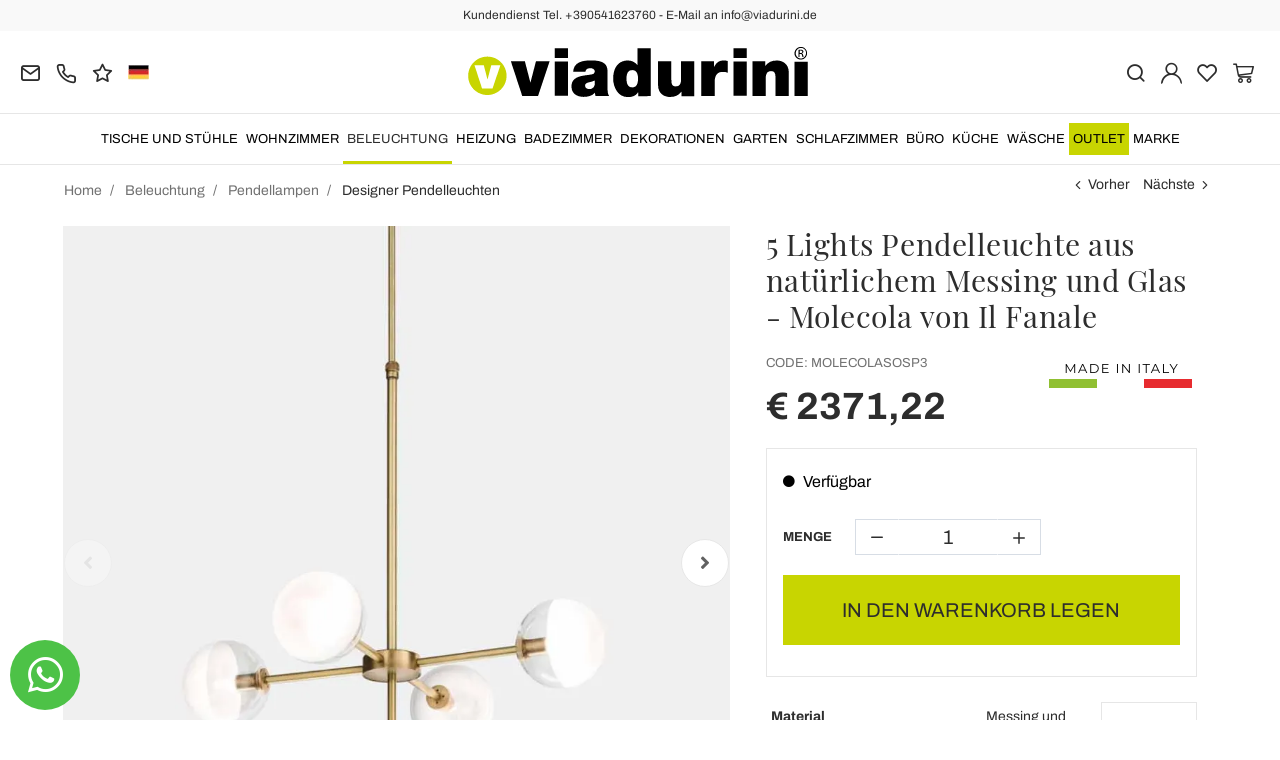

--- FILE ---
content_type: text/html; charset=UTF-8
request_url: https://www.viadurini.de/5-lights-pendelleuchte-aus-naturlichem-messing-und-glas-molecola-von-il-fanale
body_size: 30850
content:
<!DOCTYPE html>
<html lang="de">
  <head>
    <title>Pendelleuchte mit 5 Lichtern aus Messing und Designglas</title>
    <meta charset="utf-8">
    <meta name="format-detection" content="telephone=no">
    <meta name="description" content="Erfahren Sie, wie Sie das luxuriöse Wohnzimmer mit der 5-flammigen Pendelleuchte mit königlichem Charme in Messing natur und klarem Glas einrichten | Auf Viadurini kaufen.">
    <meta name="robots" content="index,follow">
    <meta name="generator" content="DAISUKE Ecommerce Platform by Pianetaitalia.com - Rimini - Italy">
    <meta http-equiv="X-UA-Compatible" content="IE=edge">
    <meta name="viewport" content="width=device-width, initial-scale=1">
    <meta name="google-site-verification" content="vZPRYLGQUBeB2DVCY3-9-Pynqw3Sl8Ts-Mka-hzz2NU" />
    <meta property="og:url" content="https://www.viadurini.de/5-lights-pendelleuchte-aus-naturlichem-messing-und-glas-molecola-von-il-fanale">
    <meta property="og:type" content="product">
    <meta property="og:title" content="Pendelleuchte mit 5 Lichtern aus Messing und Designglas">
    <meta property="og:description" content="Erfahren Sie, wie Sie das luxuriöse Wohnzimmer mit der 5-flammigen Pendelleuchte mit königlichem Charme in Messing natur und klarem Glas einrichten | Auf Viadurini kaufen.">
    <meta property="og:image" content="https://www.viadurini.de/data/thumb_cache/_data_prod_img_lampada-a-sospensione-5-luci-in-ottone-naturale-e-vetro-molecola-by-il-fanale_jpg_cr_1200_630.jpg">
    <meta property="og:image:alt" content="Pendelleuchte mit 5 Lichtern aus Messing und Designglas">
    <meta property="og:image:width" content="1200">
    <meta property="og:image:height" content="630">
    <meta name="facebook-domain-verification" content="oyqy2tambl6nq3l98zrmbpgjsis3nf">
      <link rel="canonical" href="https://www.viadurini.de/5-lights-pendelleuchte-aus-naturlichem-messing-und-glas-molecola-von-il-fanale">
      <link rel="alternate" hreflang="it-IT" href="https://www.viadurini.it/lampada-sospensione-5-luci-ottone-vetro-design">
    <link rel="alternate" hreflang="x-default" href="https://www.viadurini.co.uk/5-lights-suspension-lamp-in-natural-brass-and-glass-molecola-by-il-fanale">
    <link rel="alternate" hreflang="de-DE" href="https://www.viadurini.de/5-lights-pendelleuchte-aus-naturlichem-messing-und-glas-molecola-von-il-fanale">
    <link rel="alternate" hreflang="fr-FR" href="https://www.viadurini.fr/lampe-a-suspension-5-lumieres-en-laiton-naturel-et-verre-molecola-par-il-fanale">
    <link rel="alternate" hreflang="es-ES" href="https://www.viadurini.es/lampara-de-suspension-5-luces-de-laton-natural-y-vidrio-molecola-de-il-fanale">
    <link rel="alternate" hreflang="da-DK" href="https://www.viadurini.dk/5-lys-ophaengslampe-i-naturligt-messing-og-glas-molecola-af-il-fanale">
    <link rel="alternate" hreflang="nl-N" href="https://www.viadurini.nl/5-lichts-hanglamp-in-natuurlijk-messing-en-glas-molecola-van-il-fanale">
    <link rel="alternate" hreflang="ro" href="https://www.viadurini.ro/lampa-cu-suspensie-5-lumini-din-alama-naturala-si-sticla-molecola-de-il-fanale">
    <link rel="alternate" hreflang="sv" href="https://www.viadurini.se/5-lampor-upphangningslampa-i-naturligt-massing-och-glas-molecola-av-il-fanale">
    <link rel="alternate" hreflang="cs" href="https://www.viadurini.cz/zavesna-lampa-5-svetel-v-prirodni-mosazi-a-skle-molecola-od-il-fanale">
    <link rel="alternate" hreflang="de-AT" href="https://www.viadurini.at/5-lights-pendelleuchte-aus-naturlichem-messing-und-glas-molecola-von-il-fanale">
    <link rel="alternate" hreflang="de-CH" href="https://www.viadurini.ch/5-lights-pendelleuchte-aus-naturlichem-messing-und-glas-molecola-von-il-fanale">
    <link rel="alternate" hreflang="pl" href="https://www.viadurini.pl/5-punktowa-lampa-wiszaca-z-naturalnego-mosiadzu-i-szkla-molecola-od-il-fanale">
    <link rel="alternate" hreflang="es-MX" href="https://www.viadurini.mx/lampara-de-suspension-5-luces-de-laton-natural-y-vidrio-molecola-de-il-fanale">
    <link rel="alternate" hreflang="pt" href="https://www.viadurini.pt/candeeiro-de-suspensao-5-luzes-em-latao-e-vidro-natural-molecola-by-il-fanale">
    <link rel="alternate" hreflang="sq-AL" href="https://www.viadurini.al/llambe-pezullimi-5-drita-ne-tunxh-dhe-xham-natyror-molecola-nga-il-fanale">
    <link rel="alternate" hreflang="en-IN" href="https://www.viadurini.in/5-lights-suspension-lamp-in-natural-brass-and-glass-molecola-by-il-fanale">
    <link rel="alternate" hreflang="en-ZA" href="https://www.viadurini.co.za/5-lights-suspension-lamp-in-natural-brass-and-glass-molecola-by-il-fanale">
    <link rel="preconnect" href="//cdnjs.cloudflare.com">
    <link rel="preconnect" href="//www.googletagmanager.com">
    <link rel="dns-prefetch" href="//cdnjs.cloudflare.com">
    <link rel="dns-prefetch" href="//www.googletagmanager.com">
  <link rel="preload" href="https://www.viadurini.de/tpl/addon/fonts/Archivo-Regular.woff2" as="font" type="font/woff2" crossorigin>
  <link rel="preload" href="https://www.viadurini.de/tpl/addon/fonts/Archivo-Bold.woff2" as="font" type="font/woff2" crossorigin>
  <link rel="preload" href="https://www.viadurini.de/tpl/addon/fonts/PlayfairDisplay-Regular.woff2" as="font" type="font/woff2" crossorigin>
      <link type="text/css" rel="preload" href="https://cdnjs.cloudflare.com/ajax/libs/twitter-bootstrap/3.4.1/css/bootstrap.min.css" as="style" onload="this.onload=null;this.rel='stylesheet'">
  <link type="text/css" rel="preload" href="https://www.viadurini.de/tpl/libs/fontawesome/css/all.min.css?t=1749631780" as="style" onload="this.onload=null;this.rel='stylesheet'">
  <link type="text/css" rel="preload" href="https://www.viadurini.de/tpl/libs/fontawesome/css/v4-shims.min.css?t=1655190655" as="style" onload="this.onload=null;this.rel='stylesheet'">
  <link type="text/css" rel="preload" href="https://www.viadurini.de/tpl/libs/icomoon/style.min.css?t=1749631661" as="style" onload="this.onload=null;this.rel='stylesheet'">
    <link type="text/css" rel="preload" href="https://cdnjs.cloudflare.com/ajax/libs/unibox/1.17.4/css/unibox.min.css" as="style" onload="this.onload=null;this.rel='stylesheet'">
    <link type="text/css" rel="preload" href="https://cdnjs.cloudflare.com/ajax/libs/magnific-popup.js/1.1.0/magnific-popup.min.css" as="style" onload="this.onload=null;this.rel='stylesheet'">
    <link type="text/css" rel="preload" href="https://cdnjs.cloudflare.com/ajax/libs/slick-carousel/1.9.0/slick.min.css" as="style" onload="this.onload=null;this.rel='stylesheet'">
    <link type="text/css" rel="preload" href="https://cdnjs.cloudflare.com/ajax/libs/slick-carousel/1.9.0/slick-theme.min.css" as="style" onload="this.onload=null;this.rel='stylesheet'">
      <link type="text/css" rel="preload" href="https://cdnjs.cloudflare.com/ajax/libs/plyr/3.7.2/plyr.min.css" as="style" onload="this.onload=null;this.rel='stylesheet'">
          <link type="text/css" rel="preload" href="https://www.viadurini.de/tpl/css/jquery-ui.min.css?t=1646731277" as="style" onload="this.onload=null;this.rel='stylesheet'">
    <link type="text/css" rel="preload" href="https://cdnjs.cloudflare.com/ajax/libs/jquery-footable/3.1.6/footable.bootstrap.min.css" as="style" onload="this.onload=null;this.rel='stylesheet'">
            <link type="text/css" rel="preload" href="https://www.viadurini.de/tpl/css/style.css?t=1760705393" as="style" onload="this.onload=null;this.rel='stylesheet'">
    <noscript>
      <link type="text/css" rel="stylesheet" href="https://cdnjs.cloudflare.com/ajax/libs/twitter-bootstrap/3.4.1/css/bootstrap.min.css">
      <link type="text/css" rel="stylesheet" href="https://www.viadurini.de/tpl/libs/fontawesome/css/all.min.css?t=1749631780">
      <link type="text/css" rel="stylesheet" href="https://www.viadurini.de/tpl/libs/fontawesome/css/v4-shims.min.css?t=1655190655">
      <link type="text/css" rel="stylesheet" href="https://www.viadurini.de/tpl/libs/icomoon/style.min.css?t=1749631661">
        <link type="text/css" rel="stylesheet" href="https://cdnjs.cloudflare.com/ajax/libs/unibox/1.17.4/css/unibox.min.css">
        <link type="text/css" rel="stylesheet" href="https://cdnjs.cloudflare.com/ajax/libs/magnific-popup.js/1.1.0/magnific-popup.min.css">
      <link type="text/css" rel="stylesheet" href="https://cdnjs.cloudflare.com/ajax/libs/slick-carousel/1.9.0/slick.min.css">
      <link type="text/css" rel="stylesheet" href="https://cdnjs.cloudflare.com/ajax/libs/slick-carousel/1.9.0/slick-theme.min.css">
          <link type="text/css" rel="stylesheet" href="https://cdnjs.cloudflare.com/ajax/libs/plyr/3.7.2/plyr.min.css">
                  <link type="text/css" rel="stylesheet" href="https://www.viadurini.de/tpl/css/jquery-ui.min.css?t=1646731277">
      <link type="text/css" rel="stylesheet" href="https://cdnjs.cloudflare.com/ajax/libs/jquery-footable/3.1.6/footable.bootstrap.min.css">
                      <link type="text/css" rel="stylesheet" href="https://www.viadurini.de/tpl/css/style.min.css?t=1751873141">
      </noscript>
    <script src="https://cdnjs.cloudflare.com/ajax/libs/jquery/3.7.1/jquery.min.js"></script>
    <!--[if lt IE 9]>
    <script src="//oss.maxcdn.com/html5shiv/3.7.3/html5shiv.min.js"></script>
    <script src="//oss.maxcdn.com/respond/1.4.2/respond.min.js"></script>
    <![endif]-->
    <link rel="shortcut icon" href="/data/favicon.ico" type="image/x-icon">
    <link rel="icon" href="/data/favicon.ico" type="image/x-icon">


<script>
dataLayer = [];
dataLayer.push({ ecommerce:null });
dataLayer.push({"event":"view_item","ecommerce":{"currency":"EUR","value":2371.22,"items":[{"currency":"EUR","affilation":"Viadurini","item_id":"MOLECOLASOSP3","item_name":"5 Lights Pendelleuchte aus nat\u00fcrlichem Messing und Glas - Molecola von Il Fanale","contents":"","item_category":"Designer Pendelleuchten","item_brand":"Il Fanale","discount":0,"price":2371.22}]}});
</script>
<!-- Google Tag Manager -->
<script>(function(w,d,s,l,i){w[l]=w[l]||[];w[l].push({'gtm.start':new Date().getTime(),event:'gtm.js'});var f=d.getElementsByTagName(s)[0],j=d.createElement(s);j.async=true;j.src="https://load.gtm.viadurini.de/1bcksvjfca.js?"+i;f.parentNode.insertBefore(j,f);})(window,document,'script','dataLayer','8j=aWQ9R1RNLVRGUzJTSkI%3D&sort=desc');</script>
<!-- End Google Tag Manager -->

<meta name="p:domain_verify" content="da20e6d2125c6abb67ab3985952041c5"/>
</head>
<body>
  <!-- Google Tag Manager (noscript) -->
<noscript><iframe src="https://load.gtm.viadurini.de/ns.html?id=GTM-TFS2SJB" height="0" width="0" style="display:none;visibility:hidden"></iframe></noscript>
<!-- End Google Tag Manager (noscript) -->
  
  
  
  <script async id="__cn_generic_script__f812dd2e-e91d-4eed-bb05-696b49170966">!function(e){function t(){if(!e.querySelector("#__cn_client_script_f812dd2e-e91d-4eed-bb05-696b49170966")){var t=e.createElement("script");t.setAttribute("src","https://cdn.connectif.cloud//client-script/f812dd2e-e91d-4eed-bb05-696b49170966"),e.body.appendChild(t)}}"complete"===e.readyState||"interactive"===e.readyState?t():e.addEventListener("DOMContentLoaded",t)}(document);</script>
  <div class="overlay-canvas"></div>
  <div class="correction"></div>
  <div class="wrapper-affix">
      <div class="btwrapper">
      <div class="banner-top">
        <div class="container container-f">
          Kundendienst Tel. +390541623760 - E-Mail an info@viadurini.de
        </div>
      </div>
    </div>
    
              <div class="testa">
      <div class="container container-f">
        <div class="row no-gutters">
                    <div class="col-xs-8 col-xs-offset-2 col-sm-4 col-sm-offset-0 col-sm-push-4 col-md-4 col-md-push-4 col-lg-6 col-lg-push-3 col-xl-6">
            <div class="logo-wrapper text-center">
              <ul class="list-inline">
                <li class="logo">
                  <a href="https://www.viadurini.de" title="Viadurini">
                    <img class="img-responsive" src="https://www.viadurini.de/data/logo.svg" alt="Viadurini" width="344" height="58">
                                      </a>
                </li>
              </ul>
            </div>
          </div>
          <div class="col-xs-6 col-sm-4 col-sm-pull-4 col-md-4 col-md-pull-4 col-lg-3 col-lg-pull-6 col-xl-3">
            <div class="info btns">
              <ul class="list-inline">
                <li>
                  <a href="mailto:info@viadurini.de" title="inviaci una email"><i class="icon-mail" aria-hidden="true"></i></a>
                  <div class="content hidden-xs">
                    info@viadurini.de
                  </div>
                </li>
                <li>
                  <a href="tel:+390541623760" title="Kundenbetreuung"><i class="icon-phone" aria-hidden="true"></i></a>
                  <div class="content hidden-xs">
                    <a href="tel:+390541623760" title="Kundenbetreuung">+39.0541.623760</a>
                  </div>
                </li>
                <li class="hidden-xs">
                  <a href="https://www.viadurini.de/feedback" title="Feedback"><i class="icon-star" aria-hidden="true"></i></a>
                  <div class="content hidden-xs">
                    Feedback
                  </div>
                </li>
                                  <li class="langselector">
                                                                                  <div class="btn-group">
                      <button type="button" class="dropdown-toggle component-button" data-toggle="dropdown" aria-haspopup="true" aria-expanded="true">
                                                                                                                                                                                  <img src="/tpl/img/de.webp" srcset="/tpl/img/de.webp 1x,/tpl/img/de@2x.webp 2x" alt="de" alt="de" width="21" height="15"> </i>
                                                                                                                                                                                                                                                                                                                                                                                                                                                                                                                                                                                                                                                                                                                                                                                                                                                                                                                                                          </button>
                      <ul class="dropdown-menu component-dropdown">
                                                                              <li><a href="https://www.viadurini.it/lampada-sospensione-5-luci-ottone-vetro-design"><img src="/tpl/img/it.webp" srcset="/tpl/img/it.webp 1x,/tpl/img/it@2x.webp 2x" alt="Italiano" width="21" height="15"> Italy</a></li>
                                                                                                        <li><a href="https://www.viadurini.co.uk/5-lights-suspension-lamp-in-natural-brass-and-glass-molecola-by-il-fanale"><img src="/tpl/img/gb.webp" srcset="/tpl/img/gb.webp 1x,/tpl/img/gb@2x.webp 2x" alt="English" width="21" height="15"> United Kingdom (no islands)</a></li>
                                                                                                                                                          <li><a href="https://www.viadurini.fr/lampe-a-suspension-5-lumieres-en-laiton-naturel-et-verre-molecola-par-il-fanale"><img src="/tpl/img/fr.webp" srcset="/tpl/img/fr.webp 1x,/tpl/img/fr@2x.webp 2x" alt="French" width="21" height="15"> France</a></li>
                                                                                                        <li><a href="https://www.viadurini.es/lampara-de-suspension-5-luces-de-laton-natural-y-vidrio-molecola-de-il-fanale"><img src="/tpl/img/es.webp" srcset="/tpl/img/es.webp 1x,/tpl/img/es@2x.webp 2x" alt="Spanish" width="21" height="15"> Spain</a></li>
                                                                                                                                                          <li><a href="https://www.viadurini.dk/5-lys-ophaengslampe-i-naturligt-messing-og-glas-molecola-af-il-fanale"><img src="/tpl/img/dk.webp" srcset="/tpl/img/dk.webp 1x,/tpl/img/dk@2x.webp 2x" alt="Danish" width="21" height="15"> Denmark</a></li>
                                                                                                        <li><a href="https://www.viadurini.nl/5-lichts-hanglamp-in-natuurlijk-messing-en-glas-molecola-van-il-fanale"><img src="/tpl/img/nl.webp" srcset="/tpl/img/nl.webp 1x,/tpl/img/nl@2x.webp 2x" alt="Dutch" width="21" height="15"> Netherlands</a></li>
                                                                                                        <li><a href="https://www.viadurini.ro/lampa-cu-suspensie-5-lumini-din-alama-naturala-si-sticla-molecola-de-il-fanale"><img src="/tpl/img/ro.webp" srcset="/tpl/img/ro.webp 1x,/tpl/img/ro@2x.webp 2x" alt="Romanian" width="21" height="15"> Romania</a></li>
                                                                                                        <li><a href="https://www.viadurini.se/5-lampor-upphangningslampa-i-naturligt-massing-och-glas-molecola-av-il-fanale"><img src="/tpl/img/se.webp" srcset="/tpl/img/se.webp 1x,/tpl/img/se@2x.webp 2x" alt="Swedish" width="21" height="15"> Sweden</a></li>
                                                                                                        <li><a href="https://www.viadurini.cz/zavesna-lampa-5-svetel-v-prirodni-mosazi-a-skle-molecola-od-il-fanale"><img src="/tpl/img/cz.webp" srcset="/tpl/img/cz.webp 1x,/tpl/img/cz@2x.webp 2x" alt="Czech" width="21" height="15"> Czech Republic</a></li>
                                                                                                        <li><a href="https://www.viadurini.at/5-lights-pendelleuchte-aus-naturlichem-messing-und-glas-molecola-von-il-fanale"><img src="/tpl/img/at.webp" srcset="/tpl/img/at.webp 1x,/tpl/img/at@2x.webp 2x" alt="Austria" width="21" height="15"> Austria</a></li>
                                                                                                        <li><a href="https://www.viadurini.ch/5-lights-pendelleuchte-aus-naturlichem-messing-und-glas-molecola-von-il-fanale"><img src="/tpl/img/ch.webp" srcset="/tpl/img/ch.webp 1x,/tpl/img/ch@2x.webp 2x" alt="Switzerland" width="21" height="15"> Switzerland</a></li>
                                                                                                                                                          <li><a href="https://www.viadurini.pl/5-punktowa-lampa-wiszaca-z-naturalnego-mosiadzu-i-szkla-molecola-od-il-fanale"><img src="/tpl/img/pl.webp" srcset="/tpl/img/pl.webp 1x,/tpl/img/pl@2x.webp 2x" alt="Polski" width="21" height="15"> Poland</a></li>
                                                                                                        <li><a href="https://www.viadurini.mx/lampara-de-suspension-5-luces-de-laton-natural-y-vidrio-molecola-de-il-fanale"><img src="/tpl/img/mx.webp" srcset="/tpl/img/mx.webp 1x,/tpl/img/mx@2x.webp 2x" alt="Mexico" width="21" height="15"> Mexico</a></li>
                                                                                                        <li><a href="https://www.viadurini.pt/candeeiro-de-suspensao-5-luzes-em-latao-e-vidro-natural-molecola-by-il-fanale"><img src="/tpl/img/pt.webp" srcset="/tpl/img/pt.webp 1x,/tpl/img/pt@2x.webp 2x" alt="Portuguese" width="21" height="15"> Portugal</a></li>
                                                                                                        <li><a href="https://www.viadurini.al/llambe-pezullimi-5-drita-ne-tunxh-dhe-xham-natyror-molecola-nga-il-fanale"><img src="/tpl/img/al.webp" srcset="/tpl/img/al.webp 1x,/tpl/img/al@2x.webp 2x" alt="Albania" width="21" height="15"> Albania</a></li>
                                                                                                        <li><a href="https://www.viadurini.in/5-lights-suspension-lamp-in-natural-brass-and-glass-molecola-by-il-fanale"><img src="/tpl/img/in.webp" srcset="/tpl/img/in.webp 1x,/tpl/img/in@2x.webp 2x" alt="English" width="21" height="15"> India</a></li>
                                                                                                        <li><a href="https://www.viadurini.co.za/5-lights-suspension-lamp-in-natural-brass-and-glass-molecola-by-il-fanale"><img src="/tpl/img/za.webp" srcset="/tpl/img/za.webp 1x,/tpl/img/za@2x.webp 2x" alt="Sudafricano" width="21" height="15"> South Africa</a></li>
                                                                        </ul>
                    </div>
                  </li>
                              </ul>
            </div>
          </div>
          <div class="col-xs-6 col-sm-4 col-md-4 col-lg-3 col-xl-3 no-rel">
            <div class="info text-right btns">
              <ul class="list-inline">
                <li>
                  <a href="#" title="cerca" class="toggle-search"><i class="icon-search" aria-hidden="true"></i></a>
                  <div class="top_search" itemscope itemtype="https://schema.org/WebSite">
  <meta itemprop="url" content="https://www.viadurini.de">
  <form action="https://www.viadurini.de/suche" method="get" id="frm_cerca" role="search" autocomplete="off" itemprop="potentialAction" itemscope itemtype="https://schema.org/SearchAction">
    <meta itemprop="target" content="https://www.viadurini.de/suche?keywords={keywords}">
    <div class="input-group ">
      <input id="txt_cerca" type="text" class="form-control input" name="keywords" value="" placeholder="Stichwort" aria-label="Stichwort" required>
      <div class="input-group-btn">
        <button type="submit" class="btn" aria-label="Suchen"><i class="icon-search"></i></button>
      </div>
    </div>
  </form>
  <div class="toggler visible-xs">
    <i class="icon-x toggle-search"></i>
  </div>
</div>

<script>
  $(function() {
    var input_field = $("#txt_cerca");
          /*input_field.keydown(function(event) {
        if(event.which == 13)
          $("#frm_cerca").submit();
      });

      input_field.unibox({
        suggestUrl: 'https://www.viadurini.de/json_cerca_unibox?imagesize=60&term=',
        throttleTime: 50,
        minChars: 4,
        maxWidth: 400,
        extraHtml: '<a href="##link##" title="##name##"><div class="unibox-category">##category##</div> <div class="unibox-price">##price##</div></a>',
        showImagesSuggestions: true
      });*/

      $("#frm_cerca").validate({
        rules: {
          keywords: "required"
        },
        messages: {
          keywords: ""
        },
        submitHandler: function(form) {
          form.submit();
        }
      });

      /*$(document).on("click", ".top_search .unibox-selectable-img-container" , function(){
        url = $(this).next(".uniboxSearchContent").attr("href");
        window.location = url;
        return false;
      });*/
      });
</script>
                </li>
                                  <li><a class="a_saveurl" href="https://www.viadurini.de/login" title="Login"><i class="icon-user-n"></i></a></li>
                                <li>
                  <div id="preferiti">
                    <div class="ajax-prodpref">
  <span>
          <i class="icon-heart" aria-hidden="true"></i>
            
      </span>
</div>
                  </div>
                </li>
                <li>
                  <div id="cart">
                    <div class="ajax-cart">
  <span>
          <i class="icon-cart-n" aria-hidden="true"></i>
                      </span>
</div>
                  </div>
                </li>
                <li class="hidden-lg hidden-xl"><a href="#" title="menu" class="tgl toggle-canvas d-inline"><i class="icon-menu-n" aria-hidden="true"></i></a></li>
              </ul>
            </div>
          </div>
                </div>
      </div>
    </div>
            
    
          <div class="megamenu">
        <div id="wrappermenu">
          <div id="canvas_menu" class="navbar navbar-default" role="navigation">
            <div class="logo-overlay visible-xs visible-sm visible-md"><img class="img-responsive" src="https://www.viadurini.de/data/logo.svg" alt="Viadurini" width="244" height="36"></div>
            <a href="#" title="menu" class="toggle-canvas"><i class="icon-x visible-xs visible-sm visible-md" aria-hidden="true"></i></a>
            <div class="container container-f">
              <div class="row">
                <div class="container-fluid">
                  <div class="wrappermenu">
                                          <div class="langselector visible-xs">
                        <div class="btn-group">
                          <button type="button" class="dropdown-toggle component-button" data-toggle="dropdown" aria-haspopup="true" aria-expanded="true">
                                                                                                                                                                                                              <img src="/tpl/img/de.webp" srcset="/tpl/img/de.webp 1x,/tpl/img/de@2x.webp 2x" alt="de" alt="de" width="21" height="15">  <i class="fa fa-angle-down fa-small" aria-hidden="true"></i>
                                                                                                                                                                                                                                                                                                                                                                                                                                                                                                                                                                                                                                                                                                                                                                                                                                                                                                                                                                                                                                                                                                              </button>
                          <ul class="dropdown-menu component-dropdown">
                                                                                          <li><a href="https://www.viadurini.it/lampada-sospensione-5-luci-ottone-vetro-design"><img src="/tpl/img/it.webp" srcset="/tpl/img/it.webp 1x,/tpl/img/it@2x.webp 2x" alt="Italiano" width="21" height="15"> </a></li>
                                                                                                                        <li><a href="https://www.viadurini.co.uk/5-lights-suspension-lamp-in-natural-brass-and-glass-molecola-by-il-fanale"><img src="/tpl/img/gb.webp" srcset="/tpl/img/gb.webp 1x,/tpl/img/gb@2x.webp 2x" alt="English" width="21" height="15"> </a></li>
                                                                                                                                                                                  <li><a href="https://www.viadurini.fr/lampe-a-suspension-5-lumieres-en-laiton-naturel-et-verre-molecola-par-il-fanale"><img src="/tpl/img/fr.webp" srcset="/tpl/img/fr.webp 1x,/tpl/img/fr@2x.webp 2x" alt="French" width="21" height="15"> </a></li>
                                                                                                                        <li><a href="https://www.viadurini.es/lampara-de-suspension-5-luces-de-laton-natural-y-vidrio-molecola-de-il-fanale"><img src="/tpl/img/es.webp" srcset="/tpl/img/es.webp 1x,/tpl/img/es@2x.webp 2x" alt="Spanish" width="21" height="15"> </a></li>
                                                                                                                                                                                  <li><a href="https://www.viadurini.dk/5-lys-ophaengslampe-i-naturligt-messing-og-glas-molecola-af-il-fanale"><img src="/tpl/img/dk.webp" srcset="/tpl/img/dk.webp 1x,/tpl/img/dk@2x.webp 2x" alt="Danish" width="21" height="15"> </a></li>
                                                                                                                        <li><a href="https://www.viadurini.nl/5-lichts-hanglamp-in-natuurlijk-messing-en-glas-molecola-van-il-fanale"><img src="/tpl/img/nl.webp" srcset="/tpl/img/nl.webp 1x,/tpl/img/nl@2x.webp 2x" alt="Dutch" width="21" height="15"> </a></li>
                                                                                                                        <li><a href="https://www.viadurini.ro/lampa-cu-suspensie-5-lumini-din-alama-naturala-si-sticla-molecola-de-il-fanale"><img src="/tpl/img/ro.webp" srcset="/tpl/img/ro.webp 1x,/tpl/img/ro@2x.webp 2x" alt="Romanian" width="21" height="15"> </a></li>
                                                                                                                        <li><a href="https://www.viadurini.se/5-lampor-upphangningslampa-i-naturligt-massing-och-glas-molecola-av-il-fanale"><img src="/tpl/img/se.webp" srcset="/tpl/img/se.webp 1x,/tpl/img/se@2x.webp 2x" alt="Swedish" width="21" height="15"> </a></li>
                                                                                                                        <li><a href="https://www.viadurini.cz/zavesna-lampa-5-svetel-v-prirodni-mosazi-a-skle-molecola-od-il-fanale"><img src="/tpl/img/cz.webp" srcset="/tpl/img/cz.webp 1x,/tpl/img/cz@2x.webp 2x" alt="Czech" width="21" height="15"> </a></li>
                                                                                                                        <li><a href="https://www.viadurini.at/5-lights-pendelleuchte-aus-naturlichem-messing-und-glas-molecola-von-il-fanale"><img src="/tpl/img/at.webp" srcset="/tpl/img/at.webp 1x,/tpl/img/at@2x.webp 2x" alt="Austria" width="21" height="15"> </a></li>
                                                                                                                        <li><a href="https://www.viadurini.ch/5-lights-pendelleuchte-aus-naturlichem-messing-und-glas-molecola-von-il-fanale"><img src="/tpl/img/ch.webp" srcset="/tpl/img/ch.webp 1x,/tpl/img/ch@2x.webp 2x" alt="Switzerland" width="21" height="15"> </a></li>
                                                                                                                                                                                  <li><a href="https://www.viadurini.pl/5-punktowa-lampa-wiszaca-z-naturalnego-mosiadzu-i-szkla-molecola-od-il-fanale"><img src="/tpl/img/pl.webp" srcset="/tpl/img/pl.webp 1x,/tpl/img/pl@2x.webp 2x" alt="Polski" width="21" height="15"> </a></li>
                                                                                                                        <li><a href="https://www.viadurini.mx/lampara-de-suspension-5-luces-de-laton-natural-y-vidrio-molecola-de-il-fanale"><img src="/tpl/img/mx.webp" srcset="/tpl/img/mx.webp 1x,/tpl/img/mx@2x.webp 2x" alt="Mexico" width="21" height="15"> </a></li>
                                                                                                                        <li><a href="https://www.viadurini.pt/candeeiro-de-suspensao-5-luzes-em-latao-e-vidro-natural-molecola-by-il-fanale"><img src="/tpl/img/pt.webp" srcset="/tpl/img/pt.webp 1x,/tpl/img/pt@2x.webp 2x" alt="Portuguese" width="21" height="15"> </a></li>
                                                                                                                        <li><a href="https://www.viadurini.al/llambe-pezullimi-5-drita-ne-tunxh-dhe-xham-natyror-molecola-nga-il-fanale"><img src="/tpl/img/al.webp" srcset="/tpl/img/al.webp 1x,/tpl/img/al@2x.webp 2x" alt="Albania" width="21" height="15"> </a></li>
                                                                                                                        <li><a href="https://www.viadurini.in/5-lights-suspension-lamp-in-natural-brass-and-glass-molecola-by-il-fanale"><img src="/tpl/img/in.webp" srcset="/tpl/img/in.webp 1x,/tpl/img/in@2x.webp 2x" alt="English" width="21" height="15"> </a></li>
                                                                                                                        <li><a href="https://www.viadurini.co.za/5-lights-suspension-lamp-in-natural-brass-and-glass-molecola-by-il-fanale"><img src="/tpl/img/za.webp" srcset="/tpl/img/za.webp 1x,/tpl/img/za@2x.webp 2x" alt="Sudafricano" width="21" height="15"> </a></li>
                                                                                    </ul>
                        </div>
                      </div>
                                        <ul class="nav navbar-nav visible-xs visible-sm visible-md navbar-user">
                                              <li><a href="https://www.viadurini.de/login" title="Login"><i class="icon-user-n"></i> Login</a></li>
                                            <li><a href="https://www.viadurini.de/fur-merkzettel" title="Für Merkzettel"><i class="icon-heart"></i> Für Merkzettel</a></li>
                    </ul>
                    <ul id="main" class="nav navbar-nav">
                                            
                                                              
                      <li class="menu-item dropdown">
              <a class="dropdown-toggle bg224 disabled" data-toggle="dropdown" href="https://www.viadurini.de/tische-stuehle" title="Tische und Stühle">
                                  
                  <picture class="catlogom hidden-lg hidden-xl">
                    <source srcset="https://www.viadurini.de/data/thumb_cache/_data_cat_img_tavoli-e-sedie-1_png_r_48_48.webp" type="image/webp">
                    <source srcset="https://www.viadurini.de/data/thumb_cache/_data_cat_img_tavoli-e-sedie-1_png_r_48_48.png" type="image/jpeg">
                    <img class="img-responsive center-block" src="https://www.viadurini.de/data/thumb_cache/_data_cat_img_tavoli-e-sedie-1_png_r_48_48.png" alt="Tische und Stühle" width="48" height="48">
                  </picture>
                                Tische und Stühle
              </a>
              <i class="show-child fa fa-angle-right hidden-lg hidden-xl"></i>
                              <div class="dropdown-menu">
                  <div class="container container-f">
                                      <div class="row no-gutters">
                      <div class="col-lg-9 col-xl-9">
                        <ul class="list-unstyled hidelv1">
                          
                                                              
                      <li class="lv1 has-child">
              <a class="child" href="https://www.viadurini.de/tische-stuehle/tische" title="Tische"><i class="icon-plus hidden-lg hidden-xl" aria-hidden="true"></i> Tische</a>
              <i class="show-child fa fa-angle-right hidden-lg hidden-xl"></i>
                              <div class="dropdown-menu">
                  <ul class="list-unstyled hidelv2">
                    
                                                              
                      <li class="lv2 has-child">
              <a class="child" href="https://www.viadurini.de/tische-stuehle/tische/esstische" title="Esstische"><i class="icon-plus hidden-lg hidden-xl" aria-hidden="true"></i> Esstische</a>
              <i class="show-child fa fa-angle-right hidden-lg hidden-xl"></i>
                              <div class="dropdown-menu hidden-lg hidden-xl">
                  <ul class="list-unstyled hidelv3">
                    
                                                              
                      <li class="lv3">
              <a href="https://www.viadurini.de/tische-stuehle/tische/esstische/glas" title="Esstische aus Glas"> Esstische aus Glas</a>
              <i class="show-child fa fa-angle-right hidden-lg hidden-xl"></i>
                          </li>
                                                                                
                      <li class="lv3">
              <a href="https://www.viadurini.de/tische-stuehle/tische/esstische/holz" title="Esstische aus Holz"> Esstische aus Holz</a>
              <i class="show-child fa fa-angle-right hidden-lg hidden-xl"></i>
                          </li>
                                                                                
                      <li class="lv3">
              <a href="https://www.viadurini.de/tische-stuehle/tische/esstische/keramik" title="Esstische aus Keramik"> Esstische aus Keramik</a>
              <i class="show-child fa fa-angle-right hidden-lg hidden-xl"></i>
                          </li>
                                                                                
                      <li class="lv3">
              <a href="https://www.viadurini.de/tische-stuehle/tische/esstische/natursteintische" title="Natursteintische"> Natursteintische</a>
              <i class="show-child fa fa-angle-right hidden-lg hidden-xl"></i>
                          </li>
                                                                                
                      <li class="lv3">
              <a href="https://www.viadurini.de/tische-stuehle/tische/esstische/marmortische" title="Marmortische"> Marmortische</a>
              <i class="show-child fa fa-angle-right hidden-lg hidden-xl"></i>
                          </li>
                                                                                
                      <li class="lv3">
              <a href="https://www.viadurini.de/tische-stuehle/tische/esstische/stahl" title="Esstisch Stahl"> Esstisch Stahl</a>
              <i class="show-child fa fa-angle-right hidden-lg hidden-xl"></i>
                          </li>
                                                                                
                      <li class="lv3">
              <a href="https://www.viadurini.de/tische-stuehle/tische/esstische/betontisch" title="Betontisch"> Betontisch</a>
              <i class="show-child fa fa-angle-right hidden-lg hidden-xl"></i>
                          </li>
                            
                  </ul>
                </div>
                          </li>
                                                                                
                      <li class="lv2 has-child">
              <a class="child" href="https://www.viadurini.de/tische-stuehle/tische/ausziehtische" title="Ausziehbare Esstische"><i class="icon-plus hidden-lg hidden-xl" aria-hidden="true"></i> Ausziehbare Esstische</a>
              <i class="show-child fa fa-angle-right hidden-lg hidden-xl"></i>
                              <div class="dropdown-menu hidden-lg hidden-xl">
                  <ul class="list-unstyled hidelv3">
                    
                                                              
                      <li class="lv3">
              <a href="https://www.viadurini.de/tische-stuehle/tische/ausziehtische/keramik" title="Ausziehbare Keramiktische"> Ausziehbare Keramiktische</a>
              <i class="show-child fa fa-angle-right hidden-lg hidden-xl"></i>
                          </li>
                                                                                
                      <li class="lv3">
              <a href="https://www.viadurini.de/tische-stuehle/tische/ausziehtische/glas" title="Ausziehbare Glastische"> Ausziehbare Glastische</a>
              <i class="show-child fa fa-angle-right hidden-lg hidden-xl"></i>
                          </li>
                                                                                
                      <li class="lv3">
              <a href="https://www.viadurini.de/tische-stuehle/tische/ausziehtische/holz" title="Ausziehbare Holztische"> Ausziehbare Holztische</a>
              <i class="show-child fa fa-angle-right hidden-lg hidden-xl"></i>
                          </li>
                                                                                
                      <li class="lv3">
              <a href="https://www.viadurini.de/tische-stuehle/tische/ausziehtische/stahl" title="Stahltisch Ausziehbar"> Stahltisch Ausziehbar</a>
              <i class="show-child fa fa-angle-right hidden-lg hidden-xl"></i>
                          </li>
                                                                                
                      <li class="lv3">
              <a href="https://www.viadurini.de/tische-stuehle/tische/ausziehtische/ausziehbare-marmortische" title="Ausziehbare Marmortische"> Ausziehbare Marmortische</a>
              <i class="show-child fa fa-angle-right hidden-lg hidden-xl"></i>
                          </li>
                            
                  </ul>
                </div>
                          </li>
                                                                                
                      <li class="lv2">
              <a href="https://www.viadurini.de/tische-stuehle/tische/tisch-hohenverstellbar" title="Tisch Höhenverstellbar"> Tisch Höhenverstellbar</a>
              <i class="show-child fa fa-angle-right hidden-lg hidden-xl"></i>
                          </li>
                                                                                
                      <li class="lv2">
              <a href="https://www.viadurini.de/tische-stuehle/tische/runde-tische" title="Runde Tische"> Runde Tische</a>
              <i class="show-child fa fa-angle-right hidden-lg hidden-xl"></i>
                          </li>
                                                                                
                      <li class="lv2">
              <a href="https://www.viadurini.de/tische-stuehle/tische/oval" title="Esstisch Oval"> Esstisch Oval</a>
              <i class="show-child fa fa-angle-right hidden-lg hidden-xl"></i>
                          </li>
                                                                                
                      <li class="lv2">
              <a href="https://www.viadurini.de/tische-stuehle/tische/nach-mass" title="Esstische nach Mass"> Esstische nach Mass</a>
              <i class="show-child fa fa-angle-right hidden-lg hidden-xl"></i>
                          </li>
                                                                                
                      <li class="lv2">
              <a href="https://www.viadurini.de/tische-stuehle/tische/tulip" title="Tulip Tische"> Tulip Tische</a>
              <i class="show-child fa fa-angle-right hidden-lg hidden-xl"></i>
                          </li>
                            
                  </ul>
                </div>
                          </li>
                                                                                
                      <li class="lv1 has-child">
              <a class="child" href="https://www.viadurini.de/tische-stuehle/stuehle" title="Stühle"><i class="icon-plus hidden-lg hidden-xl" aria-hidden="true"></i> Stühle</a>
              <i class="show-child fa fa-angle-right hidden-lg hidden-xl"></i>
                              <div class="dropdown-menu">
                  <ul class="list-unstyled hidelv2">
                    
                                                              
                      <li class="lv2 has-child">
              <a class="child" href="https://www.viadurini.de/tische-stuehle/stuehle/design" title="Design Stühle"><i class="icon-plus hidden-lg hidden-xl" aria-hidden="true"></i> Design Stühle</a>
              <i class="show-child fa fa-angle-right hidden-lg hidden-xl"></i>
                              <div class="dropdown-menu hidden-lg hidden-xl">
                  <ul class="list-unstyled hidelv3">
                    
                                                              
                      <li class="lv3">
              <a href="https://www.viadurini.de/tische-stuehle/stuehle/design/kuchen" title="Küchendesign Stühle"> Küchendesign Stühle</a>
              <i class="show-child fa fa-angle-right hidden-lg hidden-xl"></i>
                          </li>
                                                                                
                      <li class="lv3">
              <a href="https://www.viadurini.de/tische-stuehle/stuehle/design/wohnzimmer" title="Wohnzimmer Design Stühle"> Wohnzimmer Design Stühle</a>
              <i class="show-child fa fa-angle-right hidden-lg hidden-xl"></i>
                          </li>
                            
                  </ul>
                </div>
                          </li>
                                                                                
                      <li class="lv2 has-child">
              <a class="child" href="https://www.viadurini.de/tische-stuehle/stuehle/moderne" title="Moderne Stühle"><i class="icon-plus hidden-lg hidden-xl" aria-hidden="true"></i> Moderne Stühle</a>
              <i class="show-child fa fa-angle-right hidden-lg hidden-xl"></i>
                              <div class="dropdown-menu hidden-lg hidden-xl">
                  <ul class="list-unstyled hidelv3">
                    
                                                              
                      <li class="lv3">
              <a href="https://www.viadurini.de/tische-stuehle/stuehle/moderne/kuchen" title="Moderne Küchenstühle"> Moderne Küchenstühle</a>
              <i class="show-child fa fa-angle-right hidden-lg hidden-xl"></i>
                          </li>
                                                                                
                      <li class="lv3">
              <a href="https://www.viadurini.de/tische-stuehle/stuehle/moderne/wohnzimmer" title="Moderne Wohnzimmerstühle"> Moderne Wohnzimmerstühle</a>
              <i class="show-child fa fa-angle-right hidden-lg hidden-xl"></i>
                          </li>
                            
                  </ul>
                </div>
                          </li>
                                                                                
                      <li class="lv2">
              <a href="https://www.viadurini.de/tische-stuehle/stuehle/klassik" title="Klassische Stühle"> Klassische Stühle</a>
              <i class="show-child fa fa-angle-right hidden-lg hidden-xl"></i>
                          </li>
                                                                                
                      <li class="lv2">
              <a href="https://www.viadurini.de/tische-stuehle/stuehle/vintage" title="Vintage Stühle"> Vintage Stühle</a>
              <i class="show-child fa fa-angle-right hidden-lg hidden-xl"></i>
                          </li>
                            
                  </ul>
                </div>
                          </li>
                                                                                
                      <li class="lv1 has-child">
              <a class="child" href="https://www.viadurini.de/tische-stuehle/konsolentische" title="Konsolentische"><i class="icon-plus hidden-lg hidden-xl" aria-hidden="true"></i> Konsolentische</a>
              <i class="show-child fa fa-angle-right hidden-lg hidden-xl"></i>
                              <div class="dropdown-menu">
                  <ul class="list-unstyled hidelv2">
                    
                                                              
                      <li class="lv2">
              <a href="https://www.viadurini.de/tische-stuehle/konsolentische/flur" title="Konsolentisch Flur"> Konsolentisch Flur</a>
              <i class="show-child fa fa-angle-right hidden-lg hidden-xl"></i>
                          </li>
                                                                                
                      <li class="lv2">
              <a href="https://www.viadurini.de/tische-stuehle/konsolentische/ausziehbarer" title="Ausziehbarer Konsolentisch"> Ausziehbarer Konsolentisch</a>
              <i class="show-child fa fa-angle-right hidden-lg hidden-xl"></i>
                          </li>
                            
                  </ul>
                </div>
                          </li>
                                                                                
                      <li class="lv1 has-child">
              <a class="child" href="https://www.viadurini.de/tische-stuehle/hocker" title="Hocker"><i class="icon-plus hidden-lg hidden-xl" aria-hidden="true"></i> Hocker</a>
              <i class="show-child fa fa-angle-right hidden-lg hidden-xl"></i>
                              <div class="dropdown-menu">
                  <ul class="list-unstyled hidelv2">
                    
                                                              
                      <li class="lv2 has-child">
              <a class="child" href="https://www.viadurini.de/tische-stuhle/hocker/kuche" title="Küchenhocker"><i class="icon-plus hidden-lg hidden-xl" aria-hidden="true"></i> Küchenhocker</a>
              <i class="show-child fa fa-angle-right hidden-lg hidden-xl"></i>
                              <div class="dropdown-menu hidden-lg hidden-xl">
                  <ul class="list-unstyled hidelv3">
                    
                                                              
                      <li class="lv3">
              <a href="https://www.viadurini.de/tische-stuhle/hocker/kuche/design" title="Design Küchenhocker"> Design Küchenhocker</a>
              <i class="show-child fa fa-angle-right hidden-lg hidden-xl"></i>
                          </li>
                                                                                
                      <li class="lv3">
              <a href="https://www.viadurini.de/tische-stuehle/hocker/kuche/vintage" title="Vintage Küchenhocker "> Vintage Küchenhocker </a>
              <i class="show-child fa fa-angle-right hidden-lg hidden-xl"></i>
                          </li>
                                                                                
                      <li class="lv3">
              <a href="https://www.viadurini.de/tische-stuehle/hocker/kuche/modern" title="Moderne Küchenhocker"> Moderne Küchenhocker</a>
              <i class="show-child fa fa-angle-right hidden-lg hidden-xl"></i>
                          </li>
                            
                  </ul>
                </div>
                          </li>
                                                                                
                      <li class="lv2 has-child">
              <a class="child" href="https://www.viadurini.de/tische-stuehle/hocker/bar" title="Barhocker"><i class="icon-plus hidden-lg hidden-xl" aria-hidden="true"></i> Barhocker</a>
              <i class="show-child fa fa-angle-right hidden-lg hidden-xl"></i>
                              <div class="dropdown-menu hidden-lg hidden-xl">
                  <ul class="list-unstyled hidelv3">
                    
                                                              
                      <li class="lv3">
              <a href="https://www.viadurini.de/tische-stuehle/hocker/bar/design" title="Design Barhocker"> Design Barhocker</a>
              <i class="show-child fa fa-angle-right hidden-lg hidden-xl"></i>
                          </li>
                                                                                
                      <li class="lv3">
              <a href="https://www.viadurini.de/tische-stuehle/hocker/bar/vintage" title="Vintage Barhocker"> Vintage Barhocker</a>
              <i class="show-child fa fa-angle-right hidden-lg hidden-xl"></i>
                          </li>
                                                                                
                      <li class="lv3">
              <a href="https://www.viadurini.de/tische-stuehle/hocker/bar/modern" title="Moderne Barhocker"> Moderne Barhocker</a>
              <i class="show-child fa fa-angle-right hidden-lg hidden-xl"></i>
                          </li>
                            
                  </ul>
                </div>
                          </li>
                            
                  </ul>
                </div>
                          </li>
                            
                        </ul>
                      </div>
                      <div class="hidden-xs hidden-sm hidden-md col-lg-3 col-xl-3">
                                                  <div class="catlogo">
                            
                            <picture class="hidden-xs hidden-sm hidden-md">
                              <source srcset="https://www.viadurini.de/data/thumb_cache/_data_cat_img_tavoli-e-sedie-1_png_rh_102.webp" type="image/webp">
                              <source srcset="https://www.viadurini.de/data/thumb_cache/_data_cat_img_tavoli-e-sedie-1_png_rh_102.png" type="image/jpeg">
                              <img class="img-responsive center-block" src="https://www.viadurini.de/data/thumb_cache/_data_cat_img_tavoli-e-sedie-1_png_rh_102.png" alt="Tische und Stühle" width="119" height="102">
                            </picture>
                          </div>
                                              </div>
                    </div>
                  </div>
                </div>
                          </li>
                                                                                
                      <li class="menu-item dropdown">
              <a class="dropdown-toggle bg38 disabled" data-toggle="dropdown" href="https://www.viadurini.de/wohnzimmer" title="Wohnzimmer">
                                  
                  <picture class="catlogom hidden-lg hidden-xl">
                    <source srcset="https://www.viadurini.de/data/thumb_cache/_data_cat_img_soggiorno_png_r_48_48.webp" type="image/webp">
                    <source srcset="https://www.viadurini.de/data/thumb_cache/_data_cat_img_soggiorno_png_r_48_48.png" type="image/jpeg">
                    <img class="img-responsive center-block" src="https://www.viadurini.de/data/thumb_cache/_data_cat_img_soggiorno_png_r_48_48.png" alt="Wohnzimmer" width="48" height="48">
                  </picture>
                                Wohnzimmer
              </a>
              <i class="show-child fa fa-angle-right hidden-lg hidden-xl"></i>
                              <div class="dropdown-menu">
                  <div class="container container-f">
                                      <div class="row no-gutters">
                      <div class="col-lg-9 col-xl-9">
                        <ul class="list-unstyled hidelv1">
                          
                                                              
                      <li class="lv1 has-child">
              <a class="child" href="https://www.viadurini.de/wohnzimmer/sofas" title="Sofas"><i class="icon-plus hidden-lg hidden-xl" aria-hidden="true"></i> Sofas</a>
              <i class="show-child fa fa-angle-right hidden-lg hidden-xl"></i>
                              <div class="dropdown-menu">
                  <ul class="list-unstyled hidelv2">
                    
                                                              
                      <li class="lv2">
              <a href="https://www.viadurini.de/klassische-sofas" title="Klassische Sofas"> Klassische Sofas</a>
              <i class="show-child fa fa-angle-right hidden-lg hidden-xl"></i>
                          </li>
                                                                                
                      <li class="lv2">
              <a href="https://www.viadurini.de/wohnzimmer/sofas/moderne-sofas" title="Moderne Sofas"> Moderne Sofas</a>
              <i class="show-child fa fa-angle-right hidden-lg hidden-xl"></i>
                          </li>
                                                                                
                      <li class="lv2">
              <a href="https://www.viadurini.de/wohnzimmer/sofas/relaxfunktion-elektrisch" title="Sofa relaxfunktion elektrisch"> Sofa relaxfunktion elektrisch</a>
              <i class="show-child fa fa-angle-right hidden-lg hidden-xl"></i>
                          </li>
                            
                  </ul>
                </div>
                          </li>
                                                                                
                      <li class="lv1 has-child">
              <a class="child" href="https://www.viadurini.de/wohnzimmer/schlafsofas" title="Schlafsofas"><i class="icon-plus hidden-lg hidden-xl" aria-hidden="true"></i> Schlafsofas</a>
              <i class="show-child fa fa-angle-right hidden-lg hidden-xl"></i>
                              <div class="dropdown-menu">
                  <ul class="list-unstyled hidelv2">
                    
                                                              
                      <li class="lv2">
              <a href="https://www.viadurini.de/wohnzimmer/schlafsofas/schlafsofas-im-skandinavischen-design" title="Schlafsofas im skandinavischen Design"> Schlafsofas im skandinavischen Design</a>
              <i class="show-child fa fa-angle-right hidden-lg hidden-xl"></i>
                          </li>
                                                                                
                      <li class="lv2">
              <a href="https://www.viadurini.de/wohnzimmer/schlafsofas/moderne" title=" moderne Schlafsofas">  moderne Schlafsofas</a>
              <i class="show-child fa fa-angle-right hidden-lg hidden-xl"></i>
                          </li>
                            
                  </ul>
                </div>
                          </li>
                                                                                
                      <li class="lv1 has-child">
              <a class="child" href="https://www.viadurini.de/wohnzimmer/couchtische" title="Couchtische"><i class="icon-plus hidden-lg hidden-xl" aria-hidden="true"></i> Couchtische</a>
              <i class="show-child fa fa-angle-right hidden-lg hidden-xl"></i>
                              <div class="dropdown-menu">
                  <ul class="list-unstyled hidelv2">
                    
                                                              
                      <li class="lv2">
              <a href="https://www.viadurini.de/wohnzimmer/couchtische/klassische-couchtische" title="Klassische Couchtische"> Klassische Couchtische</a>
              <i class="show-child fa fa-angle-right hidden-lg hidden-xl"></i>
                          </li>
                                                                                
                      <li class="lv2">
              <a href="https://www.viadurini.de/wohnzimmer/couchtische/moderne-couchtische" title="Moderne Couchtische"> Moderne Couchtische</a>
              <i class="show-child fa fa-angle-right hidden-lg hidden-xl"></i>
                          </li>
                                                                                
                      <li class="lv2">
              <a href="https://www.viadurini.de/wohnzimmer/couchtische/couchtische-aus-stein" title="Couchtische aus Stein"> Couchtische aus Stein</a>
              <i class="show-child fa fa-angle-right hidden-lg hidden-xl"></i>
                          </li>
                            
                  </ul>
                </div>
                          </li>
                                                                                
                      <li class="lv1 has-child">
              <a class="child" href="https://www.viadurini.de/wohnzimmer/sessel" title="Sessel - Relaxsessel"><i class="icon-plus hidden-lg hidden-xl" aria-hidden="true"></i> Sessel - Relaxsessel</a>
              <i class="show-child fa fa-angle-right hidden-lg hidden-xl"></i>
                              <div class="dropdown-menu">
                  <ul class="list-unstyled hidelv2">
                    
                                                              
                      <li class="lv2">
              <a href="https://www.viadurini.de/wohnzimmer/sessel/moderne-sessel" title="moderne Sessel"> moderne Sessel</a>
              <i class="show-child fa fa-angle-right hidden-lg hidden-xl"></i>
                          </li>
                                                                                
                      <li class="lv2">
              <a href="https://www.viadurini.de/wohnzimmer/sessel/klassische-sessel" title="klassische Sessel"> klassische Sessel</a>
              <i class="show-child fa fa-angle-right hidden-lg hidden-xl"></i>
                          </li>
                                                                                
                      <li class="lv2">
              <a href="https://www.viadurini.de/wohnzimmer/sessel/aufstehsessel-und-massagesessel" title="Aufstehsessel und Massagesessel"> Aufstehsessel und Massagesessel</a>
              <i class="show-child fa fa-angle-right hidden-lg hidden-xl"></i>
                          </li>
                                                                                
                      <li class="lv2">
              <a href="https://www.viadurini.de/wohnzimmer/sessel/skandinavische-sessel" title="Skandinavische Sessel"> Skandinavische Sessel</a>
              <i class="show-child fa fa-angle-right hidden-lg hidden-xl"></i>
                          </li>
                            
                  </ul>
                </div>
                          </li>
                                                                                
                      <li class="lv1">
              <a href="https://www.viadurini.de/wohnzimmer/sitzsaecke-sitzkissen" title="Sitzsäcke "> Sitzsäcke </a>
              <i class="show-child fa fa-angle-right hidden-lg hidden-xl"></i>
                          </li>
                                                                                
                      <li class="lv1">
              <a href="https://www.viadurini.de/wohnzimmer/recamiere" title="Recamiere"> Recamiere</a>
              <i class="show-child fa fa-angle-right hidden-lg hidden-xl"></i>
                          </li>
                                                                                
                      <li class="lv1 has-child">
              <a class="child" href="https://www.viadurini.de/wohnzimmer/design-buecherregale" title="Design Bücherregale"><i class="icon-plus hidden-lg hidden-xl" aria-hidden="true"></i> Design Bücherregale</a>
              <i class="show-child fa fa-angle-right hidden-lg hidden-xl"></i>
                              <div class="dropdown-menu">
                  <ul class="list-unstyled hidelv2">
                    
                                                              
                      <li class="lv2">
              <a href="https://www.viadurini.de/wohnzimmer/design-buecherregale/moderne-buecherregale" title="Moderne Design Bücherregale"> Moderne Design Bücherregale</a>
              <i class="show-child fa fa-angle-right hidden-lg hidden-xl"></i>
                          </li>
                                                                                
                      <li class="lv2">
              <a href="https://www.viadurini.de/wohnzimmer/design-buecherregale/buecherregalsysteme" title="Bücherregalsysteme"> Bücherregalsysteme</a>
              <i class="show-child fa fa-angle-right hidden-lg hidden-xl"></i>
                          </li>
                            
                  </ul>
                </div>
                          </li>
                                                                                
                      <li class="lv1 has-child">
              <a class="child" href="https://www.viadurini.de/wohnzimmer/wohnzimmermoebel" title="Wohnzimmermöbel"><i class="icon-plus hidden-lg hidden-xl" aria-hidden="true"></i> Wohnzimmermöbel</a>
              <i class="show-child fa fa-angle-right hidden-lg hidden-xl"></i>
                              <div class="dropdown-menu">
                  <ul class="list-unstyled hidelv2">
                    
                                                              
                      <li class="lv2">
              <a href="https://www.viadurini.de/wohnzimmer/wohnzimmermoebel/anrichte" title="Anrichte"> Anrichte</a>
              <i class="show-child fa fa-angle-right hidden-lg hidden-xl"></i>
                          </li>
                                                                                
                      <li class="lv2">
              <a href="https://www.viadurini.de/wohnzimmer/wohnzimmermoebel/tv-moebel" title="TV-Möbel"> TV-Möbel</a>
              <i class="show-child fa fa-angle-right hidden-lg hidden-xl"></i>
                          </li>
                                                                                
                      <li class="lv2">
              <a href="https://www.viadurini.de/wohnzimmer/wohnzimmermoebel/sideboards" title="Sideboards"> Sideboards</a>
              <i class="show-child fa fa-angle-right hidden-lg hidden-xl"></i>
                          </li>
                                                                                
                      <li class="lv2">
              <a href="https://www.viadurini.de/wohnzimmer/wohnzimmermoebel/moderne-vitrinen" title="Vitrinen"> Vitrinen</a>
              <i class="show-child fa fa-angle-right hidden-lg hidden-xl"></i>
                          </li>
                                                                                
                      <li class="lv2">
              <a href="https://www.viadurini.de/wohnzimmer/wohnzimmermoebel/truhen-sitztruhe" title="Truhen und Sitztruhe"> Truhen und Sitztruhe</a>
              <i class="show-child fa fa-angle-right hidden-lg hidden-xl"></i>
                          </li>
                                                                                
                      <li class="lv2">
              <a href="https://www.viadurini.de/wohnzimmer/wohnzimmermoebel/moderne-wohnzimmerbank" title="moderne Wohnzimmerbank"> moderne Wohnzimmerbank</a>
              <i class="show-child fa fa-angle-right hidden-lg hidden-xl"></i>
                          </li>
                            
                  </ul>
                </div>
                          </li>
                                                                                
                      <li class="lv1">
              <a href="https://www.viadurini.de/wohnzimmer/zeitungsstaender" title="Zeitungsständer"> Zeitungsständer</a>
              <i class="show-child fa fa-angle-right hidden-lg hidden-xl"></i>
                          </li>
                                                                                
                      <li class="lv1">
              <a href="https://www.viadurini.de/wohnzimmer/regenschirmstander-modernes-design" title="Regenschirmständer Design"> Regenschirmständer Design</a>
              <i class="show-child fa fa-angle-right hidden-lg hidden-xl"></i>
                          </li>
                                                                                
                      <li class="lv1">
              <a href="https://www.viadurini.de/wohnzimmer/bartheke-zuhause" title="Bartheke für Zuhause"> Bartheke für Zuhause</a>
              <i class="show-child fa fa-angle-right hidden-lg hidden-xl"></i>
                          </li>
                            
                        </ul>
                      </div>
                      <div class="hidden-xs hidden-sm hidden-md col-lg-3 col-xl-3">
                                                  <div class="catlogo">
                            
                            <picture class="hidden-xs hidden-sm hidden-md">
                              <source srcset="https://www.viadurini.de/data/thumb_cache/_data_cat_img_soggiorno_png_rh_102.webp" type="image/webp">
                              <source srcset="https://www.viadurini.de/data/thumb_cache/_data_cat_img_soggiorno_png_rh_102.png" type="image/jpeg">
                              <img class="img-responsive center-block" src="https://www.viadurini.de/data/thumb_cache/_data_cat_img_soggiorno_png_rh_102.png" alt="Wohnzimmer" width="137" height="102">
                            </picture>
                          </div>
                                              </div>
                    </div>
                  </div>
                </div>
                          </li>
                                                                                
                      <li class="menu-item active dropdown">
              <a class="dropdown-toggle bg16 disabled" data-toggle="dropdown" href="https://www.viadurini.de/beleuchtung" title="Beleuchtung">
                                  
                  <picture class="catlogom hidden-lg hidden-xl">
                    <source srcset="https://www.viadurini.de/data/thumb_cache/_data_cat_img_illuminazione-1_png_r_48_48.webp" type="image/webp">
                    <source srcset="https://www.viadurini.de/data/thumb_cache/_data_cat_img_illuminazione-1_png_r_48_48.png" type="image/jpeg">
                    <img class="img-responsive center-block" src="https://www.viadurini.de/data/thumb_cache/_data_cat_img_illuminazione-1_png_r_48_48.png" alt="Beleuchtung" width="48" height="48">
                  </picture>
                                Beleuchtung
              </a>
              <i class="show-child fa fa-angle-right hidden-lg hidden-xl"></i>
                              <div class="dropdown-menu">
                  <div class="container container-f">
                                      <div class="row no-gutters">
                      <div class="col-lg-9 col-xl-9">
                        <ul class="list-unstyled hidelv1">
                          
                                                              
                      <li class="lv1 has-child">
              <a class="child" href="https://www.viadurini.de/beleuchtung/deckenlampen" title="Deckenlampen"><i class="icon-plus hidden-lg hidden-xl" aria-hidden="true"></i> Deckenlampen</a>
              <i class="show-child fa fa-angle-right hidden-lg hidden-xl"></i>
                              <div class="dropdown-menu">
                  <ul class="list-unstyled hidelv2">
                    
                                                              
                      <li class="lv2">
              <a href="https://www.viadurini.de/beleuchtung/deckenlampen/moderne-deckenleuchten" title="Moderne Deckenleuchten"> Moderne Deckenleuchten</a>
              <i class="show-child fa fa-angle-right hidden-lg hidden-xl"></i>
                          </li>
                                                                                
                      <li class="lv2">
              <a href="https://www.viadurini.de/beleuchtung/deckenlampen/klassische-deckenleuchten" title="Klassische Deckenleuchten"> Klassische Deckenleuchten</a>
              <i class="show-child fa fa-angle-right hidden-lg hidden-xl"></i>
                          </li>
                                                                                
                      <li class="lv2">
              <a href="https://www.viadurini.de/beleuchtung/deckenlampen/vintage-deckenleuchten" title="Vintage Deckenleuchten"> Vintage Deckenleuchten</a>
              <i class="show-child fa fa-angle-right hidden-lg hidden-xl"></i>
                          </li>
                                                                                
                      <li class="lv2">
              <a href="https://www.viadurini.de/beleuchtung/deckenlampen/design-deckenleuchten" title="Design Deckenleuchten"> Design Deckenleuchten</a>
              <i class="show-child fa fa-angle-right hidden-lg hidden-xl"></i>
                          </li>
                                                                                
                      <li class="lv2">
              <a href="https://www.viadurini.de/beleuchtung/deckenlampen/shabby-chic-deckenleuchten" title="Shabby Chic Deckenleuchten"> Shabby Chic Deckenleuchten</a>
              <i class="show-child fa fa-angle-right hidden-lg hidden-xl"></i>
                          </li>
                                                                                
                      <li class="lv2">
              <a href="https://www.viadurini.de/beleuchtung/deckenlampen/industrial" title="Deckenleuchte Industrial"> Deckenleuchte Industrial</a>
              <i class="show-child fa fa-angle-right hidden-lg hidden-xl"></i>
                          </li>
                            
                  </ul>
                </div>
                          </li>
                                                                                
                      <li class="lv1 has-child">
              <a class="child" href="https://www.viadurini.de/beleuchtung/kronleuchter" title="Kronleuchter"><i class="icon-plus hidden-lg hidden-xl" aria-hidden="true"></i> Kronleuchter</a>
              <i class="show-child fa fa-angle-right hidden-lg hidden-xl"></i>
                              <div class="dropdown-menu">
                  <ul class="list-unstyled hidelv2">
                    
                                                              
                      <li class="lv2">
              <a href="https://www.viadurini.de/beleuchtung/kronleuchter/moderne" title="Moderne Kronleuchter"> Moderne Kronleuchter</a>
              <i class="show-child fa fa-angle-right hidden-lg hidden-xl"></i>
                          </li>
                                                                                
                      <li class="lv2">
              <a href="https://www.viadurini.de/beleuchtung/kronleuchter/klassische" title="Klassische Kronleuchter"> Klassische Kronleuchter</a>
              <i class="show-child fa fa-angle-right hidden-lg hidden-xl"></i>
                          </li>
                                                                                
                      <li class="lv2">
              <a href="https://www.viadurini.de/beleuchtung/kronleuchter/vintage" title="Vintage Kronleuchter"> Vintage Kronleuchter</a>
              <i class="show-child fa fa-angle-right hidden-lg hidden-xl"></i>
                          </li>
                                                                                
                      <li class="lv2">
              <a href="https://www.viadurini.de/beleuchtung/kronleuchter/design" title="Design Kronleuchter"> Design Kronleuchter</a>
              <i class="show-child fa fa-angle-right hidden-lg hidden-xl"></i>
                          </li>
                                                                                
                      <li class="lv2">
              <a href="https://www.viadurini.de/beleuchtung/kronleuchter/shabby" title="Shabby Kronleuchter"> Shabby Kronleuchter</a>
              <i class="show-child fa fa-angle-right hidden-lg hidden-xl"></i>
                          </li>
                            
                  </ul>
                </div>
                          </li>
                                                                                
                      <li class="lv1 has-child active">
              <a class="child" href="https://www.viadurini.de/beleuchtung/pendellampen" title="Pendellampen"><i class="icon-plus hidden-lg hidden-xl" aria-hidden="true"></i> Pendellampen</a>
              <i class="show-child fa fa-angle-right hidden-lg hidden-xl"></i>
                              <div class="dropdown-menu">
                  <ul class="list-unstyled hidelv2">
                    
                                                              
                      <li class="lv2">
              <a href="https://www.viadurini.de/beleuchtung/pendellampen/moderne-pendelleuchten" title="Moderne Pendelleuchten"> Moderne Pendelleuchten</a>
              <i class="show-child fa fa-angle-right hidden-lg hidden-xl"></i>
                          </li>
                                                                                
                      <li class="lv2">
              <a href="https://www.viadurini.de/beleuchtung/pendellampen/klassische-pendelleuchten" title="Klassische Pendelleuchten"> Klassische Pendelleuchten</a>
              <i class="show-child fa fa-angle-right hidden-lg hidden-xl"></i>
                          </li>
                                                                                
                      <li class="lv2">
              <a href="https://www.viadurini.de/beleuchtung/pendellampen/pendelleuchten-vintage" title="Pendelleuchten Vintage"> Pendelleuchten Vintage</a>
              <i class="show-child fa fa-angle-right hidden-lg hidden-xl"></i>
                          </li>
                                                                                
                      <li class="lv2 active">
              <a href="https://www.viadurini.de/beleuchtung/pendellampen/designer-pendelleuchten" title="Designer Pendelleuchten"> Designer Pendelleuchten</a>
              <i class="show-child fa fa-angle-right hidden-lg hidden-xl"></i>
                          </li>
                                                                                
                      <li class="lv2">
              <a href="https://www.viadurini.de/beleuchtung/pendellampen/pendelleuchten-shabby-chic" title="Pendelleuchten Shabby Chic"> Pendelleuchten Shabby Chic</a>
              <i class="show-child fa fa-angle-right hidden-lg hidden-xl"></i>
                          </li>
                                                                                
                      <li class="lv2">
              <a href="https://www.viadurini.de/beleuchtung/pendellampen/industrial" title="Pendelleuchte Industrial"> Pendelleuchte Industrial</a>
              <i class="show-child fa fa-angle-right hidden-lg hidden-xl"></i>
                          </li>
                            
                  </ul>
                </div>
                          </li>
                                                                                
                      <li class="lv1 has-child">
              <a class="child" href="https://www.viadurini.de/beleuchtung/wandleuchten" title="Wandleuchten"><i class="icon-plus hidden-lg hidden-xl" aria-hidden="true"></i> Wandleuchten</a>
              <i class="show-child fa fa-angle-right hidden-lg hidden-xl"></i>
                              <div class="dropdown-menu">
                  <ul class="list-unstyled hidelv2">
                    
                                                              
                      <li class="lv2">
              <a href="https://www.viadurini.de/beleuchtung/wandleuchten/moderne" title="Moderne Wandleuchten"> Moderne Wandleuchten</a>
              <i class="show-child fa fa-angle-right hidden-lg hidden-xl"></i>
                          </li>
                                                                                
                      <li class="lv2">
              <a href="https://www.viadurini.de/beleuchtung/wandleuchten/klassische" title="Klassische Wandleuchten"> Klassische Wandleuchten</a>
              <i class="show-child fa fa-angle-right hidden-lg hidden-xl"></i>
                          </li>
                                                                                
                      <li class="lv2">
              <a href="https://www.viadurini.de/beleuchtung/wandleuchten/vintage-wandleuchten" title="Vintage Wandleuchten"> Vintage Wandleuchten</a>
              <i class="show-child fa fa-angle-right hidden-lg hidden-xl"></i>
                          </li>
                                                                                
                      <li class="lv2">
              <a href="https://www.viadurini.de/beleuchtung/wandleuchten/design" title="Design Wandleuchten"> Design Wandleuchten</a>
              <i class="show-child fa fa-angle-right hidden-lg hidden-xl"></i>
                          </li>
                                                                                
                      <li class="lv2">
              <a href="https://www.viadurini.de/beleuchtung/wandleuchten/shabby-chic" title="Shabby Chic Wandleuchten"> Shabby Chic Wandleuchten</a>
              <i class="show-child fa fa-angle-right hidden-lg hidden-xl"></i>
                          </li>
                                                                                
                      <li class="lv2">
              <a href="https://www.viadurini.de/beleuchtung/wandleuchten/industrial" title="Wandleuchte Industrial"> Wandleuchte Industrial</a>
              <i class="show-child fa fa-angle-right hidden-lg hidden-xl"></i>
                          </li>
                            
                  </ul>
                </div>
                          </li>
                                                                                
                      <li class="lv1 has-child">
              <a class="child" href="https://www.viadurini.de/beleuchtung/stehlampen" title="Stehlampen"><i class="icon-plus hidden-lg hidden-xl" aria-hidden="true"></i> Stehlampen</a>
              <i class="show-child fa fa-angle-right hidden-lg hidden-xl"></i>
                              <div class="dropdown-menu">
                  <ul class="list-unstyled hidelv2">
                    
                                                              
                      <li class="lv2">
              <a href="https://www.viadurini.de/beleuchtung/stehlampen/moderne" title="Moderne Stehlampen"> Moderne Stehlampen</a>
              <i class="show-child fa fa-angle-right hidden-lg hidden-xl"></i>
                          </li>
                                                                                
                      <li class="lv2">
              <a href="https://www.viadurini.de/beleuchtung/stehlampen/klassische" title="Klassische Stehlampen"> Klassische Stehlampen</a>
              <i class="show-child fa fa-angle-right hidden-lg hidden-xl"></i>
                          </li>
                                                                                
                      <li class="lv2">
              <a href="https://www.viadurini.de/beleuchtung/stehlampen/vintage" title="Vintage Stehlampen"> Vintage Stehlampen</a>
              <i class="show-child fa fa-angle-right hidden-lg hidden-xl"></i>
                          </li>
                                                                                
                      <li class="lv2">
              <a href="https://www.viadurini.de/beleuchtung/stehlampen/designer" title="Designer Stehlampen"> Designer Stehlampen</a>
              <i class="show-child fa fa-angle-right hidden-lg hidden-xl"></i>
                          </li>
                                                                                
                      <li class="lv2">
              <a href="https://www.viadurini.de/beleuchtung/stehlampen/shabby-chic" title="Shabby Chic Stehlampen"> Shabby Chic Stehlampen</a>
              <i class="show-child fa fa-angle-right hidden-lg hidden-xl"></i>
                          </li>
                            
                  </ul>
                </div>
                          </li>
                                                                                
                      <li class="lv1 has-child">
              <a class="child" href="https://www.viadurini.de/beleuchtung/tischlampen" title="Tischlampen"><i class="icon-plus hidden-lg hidden-xl" aria-hidden="true"></i> Tischlampen</a>
              <i class="show-child fa fa-angle-right hidden-lg hidden-xl"></i>
                              <div class="dropdown-menu">
                  <ul class="list-unstyled hidelv2">
                    
                                                              
                      <li class="lv2">
              <a href="https://www.viadurini.de/beleuchtung/tischlampen/moderne" title="Moderne Tischlampen"> Moderne Tischlampen</a>
              <i class="show-child fa fa-angle-right hidden-lg hidden-xl"></i>
                          </li>
                                                                                
                      <li class="lv2">
              <a href="https://www.viadurini.de/beleuchtung/tischlampen/klassische" title="Klassische Tischlampen"> Klassische Tischlampen</a>
              <i class="show-child fa fa-angle-right hidden-lg hidden-xl"></i>
                          </li>
                                                                                
                      <li class="lv2">
              <a href="https://www.viadurini.de/beleuchtung/tischlampen/vintage" title="Vintage Tischlampen"> Vintage Tischlampen</a>
              <i class="show-child fa fa-angle-right hidden-lg hidden-xl"></i>
                          </li>
                                                                                
                      <li class="lv2">
              <a href="https://www.viadurini.de/beleuchtung/tischlampen/design" title="Design Tischlampen"> Design Tischlampen</a>
              <i class="show-child fa fa-angle-right hidden-lg hidden-xl"></i>
                          </li>
                                                                                
                      <li class="lv2">
              <a href="https://www.viadurini.de/beleuchtung/tischlampen/shabby-chic" title="Shabby Chic Tischlampen"> Shabby Chic Tischlampen</a>
              <i class="show-child fa fa-angle-right hidden-lg hidden-xl"></i>
                          </li>
                            
                  </ul>
                </div>
                          </li>
                                                                                
                      <li class="lv1">
              <a href="https://www.viadurini.de/beleuchtung/murano-lampen" title="Murano Lampen"> Murano Lampen</a>
              <i class="show-child fa fa-angle-right hidden-lg hidden-xl"></i>
                          </li>
                                                                                
                      <li class="lv1 has-child">
              <a class="child" href="https://www.viadurini.de/beleuchtung/-aussenbeleuchtung" title="Gartenlampen"><i class="icon-plus hidden-lg hidden-xl" aria-hidden="true"></i> Gartenlampen</a>
              <i class="show-child fa fa-angle-right hidden-lg hidden-xl"></i>
                              <div class="dropdown-menu">
                  <ul class="list-unstyled hidelv2">
                    
                                                              
                      <li class="lv2">
              <a href="https://www.viadurini.de/beleuchtung/aussenbeleuchtung/aussenlaterne" title="Gartenlaternen"> Gartenlaternen</a>
              <i class="show-child fa fa-angle-right hidden-lg hidden-xl"></i>
                          </li>
                                                                                
                      <li class="lv2">
              <a href="https://www.viadurini.de/beleuchtung/aussenbeleuchtung/aussenwandleuchten" title="Garten-Wandlampen"> Garten-Wandlampen</a>
              <i class="show-child fa fa-angle-right hidden-lg hidden-xl"></i>
                          </li>
                                                                                
                      <li class="lv2">
              <a href="https://www.viadurini.de/beleuchtung/aussenbeleuchtung/wegeleuchten" title="Gartenlampion"> Gartenlampion</a>
              <i class="show-child fa fa-angle-right hidden-lg hidden-xl"></i>
                          </li>
                                                                                
                      <li class="lv2">
              <a href="https://www.viadurini.de/beleuchtung/-aussenbeleuchtung/design" title="Design Beleuchtung"> Design Beleuchtung</a>
              <i class="show-child fa fa-angle-right hidden-lg hidden-xl"></i>
                          </li>
                            
                  </ul>
                </div>
                          </li>
                            
                        </ul>
                      </div>
                      <div class="hidden-xs hidden-sm hidden-md col-lg-3 col-xl-3">
                                                  <div class="catlogo">
                            
                            <picture class="hidden-xs hidden-sm hidden-md">
                              <source srcset="https://www.viadurini.de/data/thumb_cache/_data_cat_img_illuminazione-1_png_rh_102.webp" type="image/webp">
                              <source srcset="https://www.viadurini.de/data/thumb_cache/_data_cat_img_illuminazione-1_png_rh_102.png" type="image/jpeg">
                              <img class="img-responsive center-block" src="https://www.viadurini.de/data/thumb_cache/_data_cat_img_illuminazione-1_png_rh_102.png" alt="Beleuchtung" width="101" height="102">
                            </picture>
                          </div>
                                              </div>
                    </div>
                  </div>
                </div>
                          </li>
                                                                                
                      <li class="menu-item dropdown">
              <a class="dropdown-toggle bg153 disabled" data-toggle="dropdown" href="https://www.viadurini.de/heizung" title="Heizung">
                                  
                  <picture class="catlogom hidden-lg hidden-xl">
                    <source srcset="https://www.viadurini.de/data/thumb_cache/_data_cat_img_riscaldamento_png_r_48_48.webp" type="image/webp">
                    <source srcset="https://www.viadurini.de/data/thumb_cache/_data_cat_img_riscaldamento_png_r_48_48.png" type="image/jpeg">
                    <img class="img-responsive center-block" src="https://www.viadurini.de/data/thumb_cache/_data_cat_img_riscaldamento_png_r_48_48.png" alt="Heizung" width="48" height="48">
                  </picture>
                                Heizung
              </a>
              <i class="show-child fa fa-angle-right hidden-lg hidden-xl"></i>
                              <div class="dropdown-menu">
                  <div class="container container-f">
                                      <div class="row no-gutters">
                      <div class="col-lg-9 col-xl-9">
                        <ul class="list-unstyled hidelv1">
                          
                                                              
                      <li class="lv1 has-child">
              <a class="child" href="https://www.viadurini.de/heizung/bioethanol-kamine" title="Bioethanol Kamine"><i class="icon-plus hidden-lg hidden-xl" aria-hidden="true"></i> Bioethanol Kamine</a>
              <i class="show-child fa fa-angle-right hidden-lg hidden-xl"></i>
                              <div class="dropdown-menu">
                  <ul class="list-unstyled hidelv2">
                    
                                                              
                      <li class="lv2">
              <a href="https://www.viadurini.de/heizung/bioethanol-kamine/wandkamine-bioethanol" title="Wandkamine Bioethanol"> Wandkamine Bioethanol</a>
              <i class="show-child fa fa-angle-right hidden-lg hidden-xl"></i>
                          </li>
                                                                                
                      <li class="lv2">
              <a href="https://www.viadurini.de/heizung/bioethanol-kamine/tischkamine-bioethanol" title="Tischkamine Bioethanol"> Tischkamine Bioethanol</a>
              <i class="show-child fa fa-angle-right hidden-lg hidden-xl"></i>
                          </li>
                                                                                
                      <li class="lv2">
              <a href="https://www.viadurini.de/heizung/bioethanol-kamine/einbaukamine-bioethanol" title="Einbaukamine Bioethanol "> Einbaukamine Bioethanol </a>
              <i class="show-child fa fa-angle-right hidden-lg hidden-xl"></i>
                          </li>
                                                                                
                      <li class="lv2">
              <a href="https://www.viadurini.de/heizung/bioethanol-kamine/bodenkamine-bioethanol" title="Bodenkamine Bioethanol"> Bodenkamine Bioethanol</a>
              <i class="show-child fa fa-angle-right hidden-lg hidden-xl"></i>
                          </li>
                                                                                
                      <li class="lv2">
              <a href="https://www.viadurini.de/heizung/bioethanol-kamine/brenner-bioethanol" title="Brenner Bioethanol "> Brenner Bioethanol </a>
              <i class="show-child fa fa-angle-right hidden-lg hidden-xl"></i>
                          </li>
                                                                                
                      <li class="lv2">
              <a href="https://www.viadurini.de/heizung/bioethanol-kamine/zubehor-bioethanol-kamin" title="Zubehör Bioethanol Kamin"> Zubehör Bioethanol Kamin</a>
              <i class="show-child fa fa-angle-right hidden-lg hidden-xl"></i>
                          </li>
                            
                  </ul>
                </div>
                          </li>
                                                                                
                      <li class="lv1 has-child">
              <a class="child" href="https://www.viadurini.de/heizung/elektrokamine" title="Elektrokamine"><i class="icon-plus hidden-lg hidden-xl" aria-hidden="true"></i> Elektrokamine</a>
              <i class="show-child fa fa-angle-right hidden-lg hidden-xl"></i>
                              <div class="dropdown-menu">
                  <ul class="list-unstyled hidelv2">
                    
                                                              
                      <li class="lv2">
              <a href="https://www.viadurini.de/heizung/elektrokamine/elektrokamine-wand" title="Elektrokamine Wand "> Elektrokamine Wand </a>
              <i class="show-child fa fa-angle-right hidden-lg hidden-xl"></i>
                          </li>
                                                                                
                      <li class="lv2">
              <a href="https://www.viadurini.de/heizung/elektrokamine/elektrokamine-boden" title="Elektrokamine Boden"> Elektrokamine Boden</a>
              <i class="show-child fa fa-angle-right hidden-lg hidden-xl"></i>
                          </li>
                                                                                
                      <li class="lv2">
              <a href="https://www.viadurini.de/heizung/elektrokamine/elektrische-einbaukamine" title="Elektrische Einbaukamine"> Elektrische Einbaukamine</a>
              <i class="show-child fa fa-angle-right hidden-lg hidden-xl"></i>
                          </li>
                                                                                
                      <li class="lv2">
              <a href="https://www.viadurini.de/heizung/elektrokamine/elektrokamine-mit-wasserdampf" title="Elektrokamine mit Wasserdampf"> Elektrokamine mit Wasserdampf</a>
              <i class="show-child fa fa-angle-right hidden-lg hidden-xl"></i>
                          </li>
                            
                  </ul>
                </div>
                          </li>
                                                                                
                      <li class="lv1 has-child">
              <a class="child" href="https://www.viadurini.de/heizung/design-heizkorper" title="Design Heizkörper"><i class="icon-plus hidden-lg hidden-xl" aria-hidden="true"></i> Design Heizkörper</a>
              <i class="show-child fa fa-angle-right hidden-lg hidden-xl"></i>
                              <div class="dropdown-menu">
                  <ul class="list-unstyled hidelv2">
                    
                                                              
                      <li class="lv2">
              <a href="https://www.viadurini.de/heizung/design-heizkorper/heizkorper-hydraulisch" title="Heizkörper Hydraulisch"> Heizkörper Hydraulisch</a>
              <i class="show-child fa fa-angle-right hidden-lg hidden-xl"></i>
                          </li>
                                                                                
                      <li class="lv2">
              <a href="https://www.viadurini.de/heizung/design-heizkorper/heizkorper-elektrisch" title="Heizkörper Elektrisch"> Heizkörper Elektrisch</a>
              <i class="show-child fa fa-angle-right hidden-lg hidden-xl"></i>
                          </li>
                                                                                
                      <li class="lv2">
              <a href="https://www.viadurini.de/heizung/design-heizkorper/design-heizkorper-spiegel" title="Design Heizkörper Spiegel"> Design Heizkörper Spiegel</a>
              <i class="show-child fa fa-angle-right hidden-lg hidden-xl"></i>
                          </li>
                                                                                
                      <li class="lv2">
              <a href="https://www.viadurini.de/heizung/design-heizkorper/design-heizkorper-chrom" title="Design Heizkörper Chrom"> Design Heizkörper Chrom</a>
              <i class="show-child fa fa-angle-right hidden-lg hidden-xl"></i>
                          </li>
                                                                                
                      <li class="lv2">
              <a href="https://www.viadurini.de/heizung/design-heizkorper/hybrid-heizkorper" title="Hybrid Heizkörper"> Hybrid Heizkörper</a>
              <i class="show-child fa fa-angle-right hidden-lg hidden-xl"></i>
                          </li>
                            
                  </ul>
                </div>
                          </li>
                                                                                
                      <li class="lv1 has-child">
              <a class="child" href="https://www.viadurini.de/heizung/handtuchheizkorper" title="Handtuchheizkörper"><i class="icon-plus hidden-lg hidden-xl" aria-hidden="true"></i> Handtuchheizkörper</a>
              <i class="show-child fa fa-angle-right hidden-lg hidden-xl"></i>
                              <div class="dropdown-menu">
                  <ul class="list-unstyled hidelv2">
                    
                                                              
                      <li class="lv2">
              <a href="https://www.viadurini.de/heizung/handtuchheizkorper/elektrisch" title="Handtuchheizkörper Elektrisch"> Handtuchheizkörper Elektrisch</a>
              <i class="show-child fa fa-angle-right hidden-lg hidden-xl"></i>
                          </li>
                                                                                
                      <li class="lv2">
              <a href="https://www.viadurini.de/heizung/handtuchheizkorper/wasser" title="Handtuchheizkörper Wasser"> Handtuchheizkörper Wasser</a>
              <i class="show-child fa fa-angle-right hidden-lg hidden-xl"></i>
                          </li>
                            
                  </ul>
                </div>
                          </li>
                                                                                
                      <li class="lv1">
              <a href="https://www.viadurini.de/heizung/heizkorper" title="Heizkörper"> Heizkörper</a>
              <i class="show-child fa fa-angle-right hidden-lg hidden-xl"></i>
                          </li>
                            
                        </ul>
                      </div>
                      <div class="hidden-xs hidden-sm hidden-md col-lg-3 col-xl-3">
                                                  <div class="catlogo">
                            
                            <picture class="hidden-xs hidden-sm hidden-md">
                              <source srcset="https://www.viadurini.de/data/thumb_cache/_data_cat_img_riscaldamento_png_rh_102.webp" type="image/webp">
                              <source srcset="https://www.viadurini.de/data/thumb_cache/_data_cat_img_riscaldamento_png_rh_102.png" type="image/jpeg">
                              <img class="img-responsive center-block" src="https://www.viadurini.de/data/thumb_cache/_data_cat_img_riscaldamento_png_rh_102.png" alt="Heizung" width="101" height="102">
                            </picture>
                          </div>
                                              </div>
                    </div>
                  </div>
                </div>
                          </li>
                                                                                
                      <li class="menu-item dropdown">
              <a class="dropdown-toggle bg6 disabled" data-toggle="dropdown" href="https://www.viadurini.de/badezimmer" title="Badezimmer">
                                  
                  <picture class="catlogom hidden-lg hidden-xl">
                    <source srcset="https://www.viadurini.de/data/thumb_cache/_data_cat_img_bagno-2_png_r_48_48.webp" type="image/webp">
                    <source srcset="https://www.viadurini.de/data/thumb_cache/_data_cat_img_bagno-2_png_r_48_48.png" type="image/jpeg">
                    <img class="img-responsive center-block" src="https://www.viadurini.de/data/thumb_cache/_data_cat_img_bagno-2_png_r_48_48.png" alt="Badezimmer " width="48" height="48">
                  </picture>
                                Badezimmer
              </a>
              <i class="show-child fa fa-angle-right hidden-lg hidden-xl"></i>
                              <div class="dropdown-menu">
                  <div class="container container-f">
                                      <div class="row no-gutters">
                      <div class="col-lg-9 col-xl-9">
                        <ul class="list-unstyled hidelv1">
                          
                                                              
                      <li class="lv1 has-child">
              <a class="child" href="https://www.viadurini.de/badezimmer/zubehoer" title="Badezimmer Zubehör"><i class="icon-plus hidden-lg hidden-xl" aria-hidden="true"></i> Badezimmer Zubehör</a>
              <i class="show-child fa fa-angle-right hidden-lg hidden-xl"></i>
                              <div class="dropdown-menu">
                  <ul class="list-unstyled hidelv2">
                    
                                                              
                      <li class="lv2">
              <a href="https://www.viadurini.de/badezimmer/zubehoer/badetuchhalter" title="Badetuchhalter"> Badetuchhalter</a>
              <i class="show-child fa fa-angle-right hidden-lg hidden-xl"></i>
                          </li>
                                                                                
                      <li class="lv2">
              <a href="https://www.viadurini.de/badezimmer/zubehoer/waschekorbe" title="Wäschekörbe"> Wäschekörbe</a>
              <i class="show-child fa fa-angle-right hidden-lg hidden-xl"></i>
                          </li>
                                                                                
                      <li class="lv2">
              <a href="https://www.viadurini.de/badezimmer/zubehoer/toilettenpapierhalter" title="Toilettenpapierhalter"> Toilettenpapierhalter</a>
              <i class="show-child fa fa-angle-right hidden-lg hidden-xl"></i>
                          </li>
                                                                                
                      <li class="lv2">
              <a href="https://www.viadurini.de/badezimmer/zubehoer/badzubehor" title="Badzubehör"> Badzubehör</a>
              <i class="show-child fa fa-angle-right hidden-lg hidden-xl"></i>
                          </li>
                            
                  </ul>
                </div>
                          </li>
                                                                                
                      <li class="lv1 has-child">
              <a class="child" href="https://www.viadurini.de/badezimmer/badmobel-set" title="Badezimmermöbel"><i class="icon-plus hidden-lg hidden-xl" aria-hidden="true"></i> Badezimmermöbel</a>
              <i class="show-child fa fa-angle-right hidden-lg hidden-xl"></i>
                              <div class="dropdown-menu">
                  <ul class="list-unstyled hidelv2">
                    
                                                              
                      <li class="lv2">
              <a href="https://www.viadurini.de/badezimmer/badmobel-set/hangend" title="Badmöbel Hängend"> Badmöbel Hängend</a>
              <i class="show-child fa fa-angle-right hidden-lg hidden-xl"></i>
                          </li>
                                                                                
                      <li class="lv2">
              <a href="https://www.viadurini.de/badezimmer/badmobel-set/stehend" title="Badmöbel Stehend"> Badmöbel Stehend</a>
              <i class="show-child fa fa-angle-right hidden-lg hidden-xl"></i>
                          </li>
                            
                  </ul>
                </div>
                          </li>
                                                                                
                      <li class="lv1 has-child">
              <a class="child" href="https://www.viadurini.de/badezimmer/sanitar" title="Sanitär"><i class="icon-plus hidden-lg hidden-xl" aria-hidden="true"></i> Sanitär</a>
              <i class="show-child fa fa-angle-right hidden-lg hidden-xl"></i>
                              <div class="dropdown-menu">
                  <ul class="list-unstyled hidelv2">
                    
                                                              
                      <li class="lv2">
              <a href="https://www.viadurini.de/badezimmer/wc-bidet-set/wc" title="WC"> WC</a>
              <i class="show-child fa fa-angle-right hidden-lg hidden-xl"></i>
                          </li>
                                                                                
                      <li class="lv2">
              <a href="https://www.viadurini.de/badezimmer/wc-bidet-set/bidet" title="Bidet"> Bidet</a>
              <i class="show-child fa fa-angle-right hidden-lg hidden-xl"></i>
                          </li>
                            
                  </ul>
                </div>
                          </li>
                                                                                
                      <li class="lv1 has-child">
              <a class="child" href="https://www.viadurini.de/badezimmer/design-waschbecken" title="Design Waschbecken"><i class="icon-plus hidden-lg hidden-xl" aria-hidden="true"></i> Design Waschbecken</a>
              <i class="show-child fa fa-angle-right hidden-lg hidden-xl"></i>
                              <div class="dropdown-menu">
                  <ul class="list-unstyled hidelv2">
                    
                                                              
                      <li class="lv2">
              <a href="https://www.viadurini.de/badezimmer/design-waschbecken/harz" title="Harzwaschbecken"> Harzwaschbecken</a>
              <i class="show-child fa fa-angle-right hidden-lg hidden-xl"></i>
                          </li>
                                                                                
                      <li class="lv2 has-child">
              <a class="child" href="https://www.viadurini.de/badezimmer/design-waschbecken/steinwaschbecken" title="Steinwaschbecken"><i class="icon-plus hidden-lg hidden-xl" aria-hidden="true"></i> Steinwaschbecken</a>
              <i class="show-child fa fa-angle-right hidden-lg hidden-xl"></i>
                              <div class="dropdown-menu hidden-lg hidden-xl">
                  <ul class="list-unstyled hidelv3">
                    
                                                              
                      <li class="lv3">
              <a href="https://www.viadurini.de/badezimmer/design-waschbecken/steinwaschbecken/standwaschbecken-stein" title="Standwaschbecken aus Stein"> Standwaschbecken aus Stein</a>
              <i class="show-child fa fa-angle-right hidden-lg hidden-xl"></i>
                          </li>
                                                                                
                      <li class="lv3">
              <a href="https://www.viadurini.de/badezimmer/design-waschbecken/steinwaschbecken/aufsatzwaschbecken-naturstein" title="Aufsatzwaschbecken aus Naturstein"> Aufsatzwaschbecken aus Naturstein</a>
              <i class="show-child fa fa-angle-right hidden-lg hidden-xl"></i>
                          </li>
                            
                  </ul>
                </div>
                          </li>
                                                                                
                      <li class="lv2">
              <a href="https://www.viadurini.de/badezimmer/design-waschbecken/metall" title="Metallwaschbecken"> Metallwaschbecken</a>
              <i class="show-child fa fa-angle-right hidden-lg hidden-xl"></i>
                          </li>
                                                                                
                      <li class="lv2">
              <a href="https://www.viadurini.de/badezimmer/design-waschbecken/holz" title="Holzwaschbecken"> Holzwaschbecken</a>
              <i class="show-child fa fa-angle-right hidden-lg hidden-xl"></i>
                          </li>
                                                                                
                      <li class="lv2">
              <a href="https://www.viadurini.de/badezimmer/design-waschbecken/glas" title="Waschbecken Glas"> Waschbecken Glas</a>
              <i class="show-child fa fa-angle-right hidden-lg hidden-xl"></i>
                          </li>
                                                                                
                      <li class="lv2">
              <a href="https://www.viadurini.de/badezimmer/design-waschbecken/keramik" title="Keramikwaschbecken"> Keramikwaschbecken</a>
              <i class="show-child fa fa-angle-right hidden-lg hidden-xl"></i>
                          </li>
                                                                                
                      <li class="lv2">
              <a href="https://www.viadurini.de/badezimmer/design-waschbecken/kupferwaschbecken" title="Kupferwaschbecken"> Kupferwaschbecken</a>
              <i class="show-child fa fa-angle-right hidden-lg hidden-xl"></i>
                          </li>
                                                                                
                      <li class="lv2">
              <a href="https://www.viadurini.de/badezimmer/design-waschbecken/beton-waschbecken" title="Beton Waschbecken"> Beton Waschbecken</a>
              <i class="show-child fa fa-angle-right hidden-lg hidden-xl"></i>
                          </li>
                                                                                
                      <li class="lv2">
              <a href="https://www.viadurini.de/badezimmer/design-waschbecken/solid-surface" title="Design Waschbecken aus Solid Surface"> Design Waschbecken aus Solid Surface</a>
              <i class="show-child fa fa-angle-right hidden-lg hidden-xl"></i>
                          </li>
                                                                                
                      <li class="lv2">
              <a href="https://www.viadurini.de/badezimmer/design-waschbecken/fire-clay" title="Waschbecken aus Fire Clay"> Waschbecken aus Fire Clay</a>
              <i class="show-child fa fa-angle-right hidden-lg hidden-xl"></i>
                          </li>
                                                                                
                      <li class="lv2">
              <a href="https://www.viadurini.de/badezimmer/design-waschbecken/farbige-waschbecken" title="Farbige Waschbecken"> Farbige Waschbecken</a>
              <i class="show-child fa fa-angle-right hidden-lg hidden-xl"></i>
                          </li>
                                                                                
                      <li class="lv2">
              <a href="https://www.viadurini.de/badezimmer/design-waschbecken/vintage" title="Vintage Waschbecken"> Vintage Waschbecken</a>
              <i class="show-child fa fa-angle-right hidden-lg hidden-xl"></i>
                          </li>
                            
                  </ul>
                </div>
                          </li>
                                                                                
                      <li class="lv1 has-child">
              <a class="child" href="https://www.viadurini.de/badezimmer/badarmaturen" title="Badarmaturen"><i class="icon-plus hidden-lg hidden-xl" aria-hidden="true"></i> Badarmaturen</a>
              <i class="show-child fa fa-angle-right hidden-lg hidden-xl"></i>
                              <div class="dropdown-menu">
                  <ul class="list-unstyled hidelv2">
                    
                                                              
                      <li class="lv2">
              <a href="https://www.viadurini.de/badezimmer/badarmaturen/bidetarmaturen" title="Bidetarmaturen"> Bidetarmaturen</a>
              <i class="show-child fa fa-angle-right hidden-lg hidden-xl"></i>
                          </li>
                                                                                
                      <li class="lv2">
              <a href="https://www.viadurini.de/badezimmer/badarmaturen/waschbeckenarmaturen" title="Waschbeckenarmaturen"> Waschbeckenarmaturen</a>
              <i class="show-child fa fa-angle-right hidden-lg hidden-xl"></i>
                          </li>
                                                                                
                      <li class="lv2">
              <a href="https://www.viadurini.de/badezimmer/badarmaturen/duscharmaturen" title="Duscharmaturen"> Duscharmaturen</a>
              <i class="show-child fa fa-angle-right hidden-lg hidden-xl"></i>
                          </li>
                                                                                
                      <li class="lv2">
              <a href="https://www.viadurini.de/badezimmer/badarmaturen/badewannearmaturen" title="Badewannearmaturen"> Badewannearmaturen</a>
              <i class="show-child fa fa-angle-right hidden-lg hidden-xl"></i>
                          </li>
                            
                  </ul>
                </div>
                          </li>
                                                                                
                      <li class="lv1 has-child">
              <a class="child" href="https://www.viadurini.de/badezimmer/duschwanne" title="Duschwanne"><i class="icon-plus hidden-lg hidden-xl" aria-hidden="true"></i> Duschwanne</a>
              <i class="show-child fa fa-angle-right hidden-lg hidden-xl"></i>
                              <div class="dropdown-menu">
                  <ul class="list-unstyled hidelv2">
                    
                                                              
                      <li class="lv2">
              <a href="https://www.viadurini.de/badezimmer/duschwanne/quadratische" title="Quadratische Duschwannen"> Quadratische Duschwannen</a>
              <i class="show-child fa fa-angle-right hidden-lg hidden-xl"></i>
                          </li>
                                                                                
                      <li class="lv2">
              <a href="https://www.viadurini.de/badezimmer/duschwanne/rechteckige" title="Rechteckige Duschwannen"> Rechteckige Duschwannen</a>
              <i class="show-child fa fa-angle-right hidden-lg hidden-xl"></i>
                          </li>
                            
                  </ul>
                </div>
                          </li>
                                                                                
                      <li class="lv1">
              <a href="https://www.viadurini.de/badezimmer/duschsaeulen" title="Duschsäulen"> Duschsäulen</a>
              <i class="show-child fa fa-angle-right hidden-lg hidden-xl"></i>
                          </li>
                                                                                
                      <li class="lv1">
              <a href="https://www.viadurini.de/badezimmer/duschkoepfe" title="Duschköpfe"> Duschköpfe</a>
              <i class="show-child fa fa-angle-right hidden-lg hidden-xl"></i>
                          </li>
                                                                                
                      <li class="lv1">
              <a href="https://www.viadurini.de/badezimmer/duschhocker" title="Duschhocker"> Duschhocker</a>
              <i class="show-child fa fa-angle-right hidden-lg hidden-xl"></i>
                          </li>
                                                                                
                      <li class="lv1">
              <a href="https://www.viadurini.de/badezimmer/badspiegel" title="Badspiegel"> Badspiegel</a>
              <i class="show-child fa fa-angle-right hidden-lg hidden-xl"></i>
                          </li>
                                                                                
                      <li class="lv1">
              <a href="https://www.viadurini.de/badezimmer/freistehende-badewannen" title="Freistehende Badewannen"> Freistehende Badewannen</a>
              <i class="show-child fa fa-angle-right hidden-lg hidden-xl"></i>
                          </li>
                                                                                
                      <li class="lv1">
              <a href="https://www.viadurini.de/badezimmer/rasiermesser" title="Rasiermesser"> Rasiermesser</a>
              <i class="show-child fa fa-angle-right hidden-lg hidden-xl"></i>
                          </li>
                            
                        </ul>
                      </div>
                      <div class="hidden-xs hidden-sm hidden-md col-lg-3 col-xl-3">
                                                  <div class="catlogo">
                            
                            <picture class="hidden-xs hidden-sm hidden-md">
                              <source srcset="https://www.viadurini.de/data/thumb_cache/_data_cat_img_bagno-2_png_rh_102.webp" type="image/webp">
                              <source srcset="https://www.viadurini.de/data/thumb_cache/_data_cat_img_bagno-2_png_rh_102.png" type="image/jpeg">
                              <img class="img-responsive center-block" src="https://www.viadurini.de/data/thumb_cache/_data_cat_img_bagno-2_png_rh_102.png" alt="Badezimmer " width="120" height="102">
                            </picture>
                          </div>
                                              </div>
                    </div>
                  </div>
                </div>
                          </li>
                                                                                
                      <li class="menu-item dropdown">
              <a class="dropdown-toggle bg129 disabled" data-toggle="dropdown" href="https://www.viadurini.de/deko-und-wohnaccessoires" title="Dekorationen">
                                  
                  <picture class="catlogom hidden-lg hidden-xl">
                    <source srcset="https://www.viadurini.de/data/thumb_cache/_data_cat_img_complementi-3_png_r_48_48.webp" type="image/webp">
                    <source srcset="https://www.viadurini.de/data/thumb_cache/_data_cat_img_complementi-3_png_r_48_48.png" type="image/jpeg">
                    <img class="img-responsive center-block" src="https://www.viadurini.de/data/thumb_cache/_data_cat_img_complementi-3_png_r_48_48.png" alt="Dekorationen" width="48" height="48">
                  </picture>
                                Dekorationen
              </a>
              <i class="show-child fa fa-angle-right hidden-lg hidden-xl"></i>
                              <div class="dropdown-menu">
                  <div class="container container-f">
                                      <div class="row no-gutters">
                      <div class="col-lg-9 col-xl-9">
                        <ul class="list-unstyled hidelv1">
                          
                                                              
                      <li class="lv1">
              <a href="https://www.viadurini.de/deko-artikel-und-wohnaccessoires" title="Deko Artikel und Wohnaccessoires"> Deko Artikel und Wohnaccessoires</a>
              <i class="show-child fa fa-angle-right hidden-lg hidden-xl"></i>
                          </li>
                                                                                
                      <li class="lv1 has-child">
              <a class="child" href="https://www.viadurini.de/deko-und-wohnaccessoires/gemalde" title="Moderne Gemälde"><i class="icon-plus hidden-lg hidden-xl" aria-hidden="true"></i> Moderne Gemälde</a>
              <i class="show-child fa fa-angle-right hidden-lg hidden-xl"></i>
                              <div class="dropdown-menu">
                  <ul class="list-unstyled hidelv2">
                    
                                                              
                      <li class="lv2">
              <a href="https://www.viadurini.de/deko-und-wohnaccessoires/gemalde/handgemalte-bilder" title="Handgemalte Bilder"> Handgemalte Bilder</a>
              <i class="show-child fa fa-angle-right hidden-lg hidden-xl"></i>
                          </li>
                                                                                
                      <li class="lv2">
              <a href="https://www.viadurini.de/deko-und-wohnaccessoires/gemalde/abstrakte-bilder" title="Abstrakte Bilder"> Abstrakte Bilder</a>
              <i class="show-child fa fa-angle-right hidden-lg hidden-xl"></i>
                          </li>
                                                                                
                      <li class="lv2">
              <a href="https://www.viadurini.de/deko-und-wohnaccessoires/gemalde/blumen-bilder" title="Blumen Bilder"> Blumen Bilder</a>
              <i class="show-child fa fa-angle-right hidden-lg hidden-xl"></i>
                          </li>
                                                                                
                      <li class="lv2">
              <a href="https://www.viadurini.de/deko-und-wohnaccessoires/gemalde/religiose-bilder" title="Religiöse Bilder"> Religiöse Bilder</a>
              <i class="show-child fa fa-angle-right hidden-lg hidden-xl"></i>
                          </li>
                            
                  </ul>
                </div>
                          </li>
                                                                                
                      <li class="lv1 has-child">
              <a class="child" href="https://www.viadurini.de/deko-und-wohnaccessoires/kleiderstander" title="Kleiderständer"><i class="icon-plus hidden-lg hidden-xl" aria-hidden="true"></i> Kleiderständer</a>
              <i class="show-child fa fa-angle-right hidden-lg hidden-xl"></i>
                              <div class="dropdown-menu">
                  <ul class="list-unstyled hidelv2">
                    
                                                              
                      <li class="lv2">
              <a href="https://www.viadurini.de/deko-und-wohnaccessoires/kleiderstander/wandgarderobe" title="Wandgarderobe"> Wandgarderobe</a>
              <i class="show-child fa fa-angle-right hidden-lg hidden-xl"></i>
                          </li>
                                                                                
                      <li class="lv2">
              <a href="https://www.viadurini.de/deko-und-wohnaccessoires/kleiderstander/garderobenstander" title="Garderobenständer"> Garderobenständer</a>
              <i class="show-child fa fa-angle-right hidden-lg hidden-xl"></i>
                          </li>
                            
                  </ul>
                </div>
                          </li>
                                                                                
                      <li class="lv1 has-child">
              <a class="child" href="https://www.viadurini.de/deko-und-wohnaccessoires/dekorative-spiegel" title="Dekorative Spiegel"><i class="icon-plus hidden-lg hidden-xl" aria-hidden="true"></i> Dekorative Spiegel</a>
              <i class="show-child fa fa-angle-right hidden-lg hidden-xl"></i>
                              <div class="dropdown-menu">
                  <ul class="list-unstyled hidelv2">
                    
                                                              
                      <li class="lv2 has-child">
              <a class="child" href="https://www.viadurini.de/deko-und-wohnaccessoires/dekorative-spiegel/wandspiegel" title="Wandspiegel"><i class="icon-plus hidden-lg hidden-xl" aria-hidden="true"></i> Wandspiegel</a>
              <i class="show-child fa fa-angle-right hidden-lg hidden-xl"></i>
                              <div class="dropdown-menu hidden-lg hidden-xl">
                  <ul class="list-unstyled hidelv3">
                    
                                                              
                      <li class="lv3">
              <a href="https://www.viadurini.de/deko-und-wohnaccessoires/spiegel/wandspiegel/barock" title="Barock Spiegel"> Barock Spiegel</a>
              <i class="show-child fa fa-angle-right hidden-lg hidden-xl"></i>
                          </li>
                                                                                
                      <li class="lv3">
              <a href="https://www.viadurini.de/deko-und-wohnaccessoires/spiegel/wandspiegel/moderne-spiegel" title="Moderne Spiegel"> Moderne Spiegel</a>
              <i class="show-child fa fa-angle-right hidden-lg hidden-xl"></i>
                          </li>
                                                                                
                      <li class="lv3">
              <a href="https://www.viadurini.de/deko-und-wohnaccessoires/spiegel/wandspiegel/design-spiegel" title="Design Spiegel"> Design Spiegel</a>
              <i class="show-child fa fa-angle-right hidden-lg hidden-xl"></i>
                          </li>
                                                                                
                      <li class="lv3">
              <a href="https://www.viadurini.de/deko-und-wohnaccessoires/spiegel/wandspiegel/vintage-spiegel" title="Vintage Spiegel"> Vintage Spiegel</a>
              <i class="show-child fa fa-angle-right hidden-lg hidden-xl"></i>
                          </li>
                            
                  </ul>
                </div>
                          </li>
                                                                                
                      <li class="lv2">
              <a href="https://www.viadurini.de/deko-und-wohnaccessoires/dekorative-spiegel/standspiegel" title="Standspiegel"> Standspiegel</a>
              <i class="show-child fa fa-angle-right hidden-lg hidden-xl"></i>
                          </li>
                            
                  </ul>
                </div>
                          </li>
                                                                                
                      <li class="lv1 has-child">
              <a class="child" href="https://www.viadurini.de/deko-wohnaccessoires/uhren" title="Uhren"><i class="icon-plus hidden-lg hidden-xl" aria-hidden="true"></i> Uhren</a>
              <i class="show-child fa fa-angle-right hidden-lg hidden-xl"></i>
                              <div class="dropdown-menu">
                  <ul class="list-unstyled hidelv2">
                    
                                                              
                      <li class="lv2 has-child">
              <a class="child" href="https://www.viadurini.de/deko-wohnaccessoires/uhren/wanduhren" title="Wanduhren"><i class="icon-plus hidden-lg hidden-xl" aria-hidden="true"></i> Wanduhren</a>
              <i class="show-child fa fa-angle-right hidden-lg hidden-xl"></i>
                              <div class="dropdown-menu hidden-lg hidden-xl">
                  <ul class="list-unstyled hidelv3">
                    
                                                              
                      <li class="lv3">
              <a href="https://www.viadurini.de/wohndekoration/uhren/wanduhren/modern" title="Wanduhr Modern"> Wanduhr Modern</a>
              <i class="show-child fa fa-angle-right hidden-lg hidden-xl"></i>
                          </li>
                                                                                
                      <li class="lv3">
              <a href="https://www.viadurini.de/wohndekoration/uhren/wanduhren/designer" title="Designer Wanduhren"> Designer Wanduhren</a>
              <i class="show-child fa fa-angle-right hidden-lg hidden-xl"></i>
                          </li>
                                                                                
                      <li class="lv3">
              <a href="https://www.viadurini.de/wohndekoration/uhren/wanduhren/-vintage" title="Wanduhr Vintage"> Wanduhr Vintage</a>
              <i class="show-child fa fa-angle-right hidden-lg hidden-xl"></i>
                          </li>
                            
                  </ul>
                </div>
                          </li>
                                                                                
                      <li class="lv2">
              <a href="https://www.viadurini.de/deko-wohnaccessoires/uhren/tischuhren" title="Tischuhren"> Tischuhren</a>
              <i class="show-child fa fa-angle-right hidden-lg hidden-xl"></i>
                          </li>
                            
                  </ul>
                </div>
                          </li>
                                                                                
                      <li class="lv1">
              <a href="https://www.viadurini.de/deko-und-wohnaccessoires/wandregale" title="Wandregale"> Wandregale</a>
              <i class="show-child fa fa-angle-right hidden-lg hidden-xl"></i>
                          </li>
                                                                                
                      <li class="lv1">
              <a href="https://www.viadurini.de/deko-und-wohnaccessoires/deko-vasen" title="Deko Vasen"> Deko Vasen</a>
              <i class="show-child fa fa-angle-right hidden-lg hidden-xl"></i>
                          </li>
                                                                                
                      <li class="lv1">
              <a href="https://www.viadurini.de/deko-und-wohnaccessoires/kerzenstander" title="Kerzenständer"> Kerzenständer</a>
              <i class="show-child fa fa-angle-right hidden-lg hidden-xl"></i>
                          </li>
                                                                                
                      <li class="lv1 has-child">
              <a class="child" href="https://www.viadurini.de/deko-und-wohnaccessoires/luxuskerzen" title="Luxuskerzen"><i class="icon-plus hidden-lg hidden-xl" aria-hidden="true"></i> Luxuskerzen</a>
              <i class="show-child fa fa-angle-right hidden-lg hidden-xl"></i>
                              <div class="dropdown-menu">
                  <ul class="list-unstyled hidelv2">
                    
                                                              
                      <li class="lv2">
              <a href="https://www.viadurini.de/deko-wohnaccessoires/luxuskerzen/duftkerzen" title="Duftkerzen"> Duftkerzen</a>
              <i class="show-child fa fa-angle-right hidden-lg hidden-xl"></i>
                          </li>
                            
                  </ul>
                </div>
                          </li>
                                                                                
                      <li class="lv1 has-child">
              <a class="child" href="https://www.viadurini.de/deko-und-wohnaccessoires/raumduft-diffuser" title="Raumduft Diffuser"><i class="icon-plus hidden-lg hidden-xl" aria-hidden="true"></i> Raumduft Diffuser</a>
              <i class="show-child fa fa-angle-right hidden-lg hidden-xl"></i>
                              <div class="dropdown-menu">
                  <ul class="list-unstyled hidelv2">
                    
                                                              
                      <li class="lv2">
              <a href="https://www.viadurini.de/deko-wohnaccessoires/raumduft-diffuser/dufte-keep-calm" title="Keep Calm"> Keep Calm</a>
              <i class="show-child fa fa-angle-right hidden-lg hidden-xl"></i>
                          </li>
                                                                                
                      <li class="lv2">
              <a href="https://www.viadurini.de/deko-wohnaccessoires/raumduft-diffuser/dufte-new-energy" title="New Energy"> New Energy</a>
              <i class="show-child fa fa-angle-right hidden-lg hidden-xl"></i>
                          </li>
                                                                                
                      <li class="lv2">
              <a href="https://www.viadurini.de/deko-wohnaccessoires/raumduft-diffuser/dufte-feel-good" title="Feel Good"> Feel Good</a>
              <i class="show-child fa fa-angle-right hidden-lg hidden-xl"></i>
                          </li>
                                                                                
                      <li class="lv2">
              <a href="https://www.viadurini.de/deko-wohnaccessoires/raumduft-diffuser/nachfuller" title="Raumduft Nachfüller"> Raumduft Nachfüller</a>
              <i class="show-child fa fa-angle-right hidden-lg hidden-xl"></i>
                          </li>
                            
                  </ul>
                </div>
                          </li>
                                                                                
                      <li class="lv1 has-child">
              <a class="child" href="https://www.viadurini.de/deko-und-wohnaccessoires/kaminholzstander" title="Kaminholzständer"><i class="icon-plus hidden-lg hidden-xl" aria-hidden="true"></i> Kaminholzständer</a>
              <i class="show-child fa fa-angle-right hidden-lg hidden-xl"></i>
                              <div class="dropdown-menu">
                  <ul class="list-unstyled hidelv2">
                    
                                                              
                      <li class="lv2">
              <a href="https://www.viadurini.de/deko-wohnaccessoires/kaminholzstander/eisen-stahl" title="Kaminholzständer aus Eisen und Stahl"> Kaminholzständer aus Eisen und Stahl</a>
              <i class="show-child fa fa-angle-right hidden-lg hidden-xl"></i>
                          </li>
                                                                                
                      <li class="lv2">
              <a href="https://www.viadurini.de/deko-und-wohnaccessoires/kaminholzstander/leder-kunstleder" title="Kaminholzständer aus Leder und Kunstleder"> Kaminholzständer aus Leder und Kunstleder</a>
              <i class="show-child fa fa-angle-right hidden-lg hidden-xl"></i>
                          </li>
                            
                  </ul>
                </div>
                          </li>
                                                                                
                      <li class="lv1">
              <a href="https://www.viadurini.de/deko-und-wohnaccessoires/pelletkorb" title="Pelletkorb"> Pelletkorb</a>
              <i class="show-child fa fa-angle-right hidden-lg hidden-xl"></i>
                          </li>
                                                                                
                      <li class="lv1">
              <a href="https://www.viadurini.de/deko-und-wohnaccessoires/kaminbesteck" title="Kaminbesteck"> Kaminbesteck</a>
              <i class="show-child fa fa-angle-right hidden-lg hidden-xl"></i>
                          </li>
                                                                                
                      <li class="lv1">
              <a href="https://www.viadurini.de/deko-und-wohnaccessoires/funkenschutz-kamin" title="Funkenschutz Kamin"> Funkenschutz Kamin</a>
              <i class="show-child fa fa-angle-right hidden-lg hidden-xl"></i>
                          </li>
                                                                                
                      <li class="lv1">
              <a href="https://www.viadurini.de/deko-und-wohnaccessoires/feuerbock" title="Feuerbock"> Feuerbock</a>
              <i class="show-child fa fa-angle-right hidden-lg hidden-xl"></i>
                          </li>
                                                                                
                      <li class="lv1">
              <a href="https://www.viadurini.de/deko-wohnaccessoires/bilderrahmen" title="Bilderrahmen"> Bilderrahmen</a>
              <i class="show-child fa fa-angle-right hidden-lg hidden-xl"></i>
                          </li>
                            
                        </ul>
                      </div>
                      <div class="hidden-xs hidden-sm hidden-md col-lg-3 col-xl-3">
                                                  <div class="catlogo">
                            
                            <picture class="hidden-xs hidden-sm hidden-md">
                              <source srcset="https://www.viadurini.de/data/thumb_cache/_data_cat_img_complementi-3_png_rh_102.webp" type="image/webp">
                              <source srcset="https://www.viadurini.de/data/thumb_cache/_data_cat_img_complementi-3_png_rh_102.png" type="image/jpeg">
                              <img class="img-responsive center-block" src="https://www.viadurini.de/data/thumb_cache/_data_cat_img_complementi-3_png_rh_102.png" alt="Dekorationen" width="101" height="102">
                            </picture>
                          </div>
                                              </div>
                    </div>
                  </div>
                </div>
                          </li>
                                                                                
                      <li class="menu-item dropdown">
              <a class="dropdown-toggle bg46 disabled" data-toggle="dropdown" href="https://www.viadurini.de/garten" title="Garten">
                                  
                  <picture class="catlogom hidden-lg hidden-xl">
                    <source srcset="https://www.viadurini.de/data/thumb_cache/_data_cat_img_giardino-2_png_r_48_48.webp" type="image/webp">
                    <source srcset="https://www.viadurini.de/data/thumb_cache/_data_cat_img_giardino-2_png_r_48_48.png" type="image/jpeg">
                    <img class="img-responsive center-block" src="https://www.viadurini.de/data/thumb_cache/_data_cat_img_giardino-2_png_r_48_48.png" alt="Garten" width="48" height="48">
                  </picture>
                                Garten
              </a>
              <i class="show-child fa fa-angle-right hidden-lg hidden-xl"></i>
                              <div class="dropdown-menu">
                  <div class="container container-f">
                                      <div class="row no-gutters">
                      <div class="col-lg-9 col-xl-9">
                        <ul class="list-unstyled hidelv1">
                          
                                                              
                      <li class="lv1 has-child">
              <a class="child" href="https://www.viadurini.de/garten/tische-couchtische" title="Gartentische"><i class="icon-plus hidden-lg hidden-xl" aria-hidden="true"></i> Gartentische</a>
              <i class="show-child fa fa-angle-right hidden-lg hidden-xl"></i>
                              <div class="dropdown-menu">
                  <ul class="list-unstyled hidelv2">
                    
                                                              
                      <li class="lv2">
              <a href="https://www.viadurini.de/garten/tische-couchtische/ausziehbare-gartentische" title="Ausziehbare Gartentische"> Ausziehbare Gartentische</a>
              <i class="show-child fa fa-angle-right hidden-lg hidden-xl"></i>
                          </li>
                                                                                
                      <li class="lv2">
              <a href="https://www.viadurini.de/outdoor-gartentische-holz/teakholz" title="Gartentische aus Teakholz"> Gartentische aus Teakholz</a>
              <i class="show-child fa fa-angle-right hidden-lg hidden-xl"></i>
                          </li>
                                                                                
                      <li class="lv2">
              <a href="https://www.viadurini.de/garten/tische-couchtische/gartentische-aus-aluminium" title="Gartentische aus Aluminium"> Gartentische aus Aluminium</a>
              <i class="show-child fa fa-angle-right hidden-lg hidden-xl"></i>
                          </li>
                                                                                
                      <li class="lv2">
              <a href="https://www.viadurini.de/garten/tische-couchtische/gartentische-fest" title="Gartentische Fest"> Gartentische Fest</a>
              <i class="show-child fa fa-angle-right hidden-lg hidden-xl"></i>
                          </li>
                            
                  </ul>
                </div>
                          </li>
                                                                                
                      <li class="lv1">
              <a href="https://www.viadurini.de/garten/garten-beistelltisch" title="Garten Beistelltisch"> Garten Beistelltisch</a>
              <i class="show-child fa fa-angle-right hidden-lg hidden-xl"></i>
                          </li>
                                                                                
                      <li class="lv1 has-child">
              <a class="child" href="https://www.viadurini.de/garten/gartenstuehle" title="Gartenstühle"><i class="icon-plus hidden-lg hidden-xl" aria-hidden="true"></i> Gartenstühle</a>
              <i class="show-child fa fa-angle-right hidden-lg hidden-xl"></i>
                              <div class="dropdown-menu">
                  <ul class="list-unstyled hidelv2">
                    
                                                              
                      <li class="lv2">
              <a href="https://www.viadurini.de/garten/gartenstuehle-gartensessel/holz" title="Gartenstühle Holz"> Gartenstühle Holz</a>
              <i class="show-child fa fa-angle-right hidden-lg hidden-xl"></i>
                          </li>
                                                                                
                      <li class="lv2">
              <a href="https://www.viadurini.de/garten/gartenstuehle-gartensessel/metall" title="Gartenstühle Metall"> Gartenstühle Metall</a>
              <i class="show-child fa fa-angle-right hidden-lg hidden-xl"></i>
                          </li>
                                                                                
                      <li class="lv2">
              <a href="https://www.viadurini.de/garten/gartenstuehle-gartensessel/rattan" title="Gartenstühle Rattan"> Gartenstühle Rattan</a>
              <i class="show-child fa fa-angle-right hidden-lg hidden-xl"></i>
                          </li>
                                                                                
                      <li class="lv2">
              <a href="https://www.viadurini.de/garten/gartenstuehle-gartensessel/kunststoff" title="Gartenstühle Kunststoff"> Gartenstühle Kunststoff</a>
              <i class="show-child fa fa-angle-right hidden-lg hidden-xl"></i>
                          </li>
                            
                  </ul>
                </div>
                          </li>
                                                                                
                      <li class="lv1 has-child">
              <a class="child" href="https://www.viadurini.de/garten/gartensessel" title="Gartensessel"><i class="icon-plus hidden-lg hidden-xl" aria-hidden="true"></i> Gartensessel</a>
              <i class="show-child fa fa-angle-right hidden-lg hidden-xl"></i>
                              <div class="dropdown-menu">
                  <ul class="list-unstyled hidelv2">
                    
                                                              
                      <li class="lv2">
              <a href="https://www.viadurini.de/garten/gartensessel/holzsessel" title="Holzsessel"> Holzsessel</a>
              <i class="show-child fa fa-angle-right hidden-lg hidden-xl"></i>
                          </li>
                                                                                
                      <li class="lv2">
              <a href="https://www.viadurini.de/garten/gartensessel/metallsessel" title="Metallsessel"> Metallsessel</a>
              <i class="show-child fa fa-angle-right hidden-lg hidden-xl"></i>
                          </li>
                                                                                
                      <li class="lv2">
              <a href="https://www.viadurini.de/garten/gartensessel/rattan" title="Sessel Rattan"> Sessel Rattan</a>
              <i class="show-child fa fa-angle-right hidden-lg hidden-xl"></i>
                          </li>
                                                                                
                      <li class="lv2">
              <a href="https://www.viadurini.de/garten/gartensessel/kunststoff" title="Sessel Kunststoff"> Sessel Kunststoff</a>
              <i class="show-child fa fa-angle-right hidden-lg hidden-xl"></i>
                          </li>
                                                                                
                      <li class="lv2">
              <a href="https://www.viadurini.de/garten/gartensessel/stoffsessel" title="Stoffsessel"> Stoffsessel</a>
              <i class="show-child fa fa-angle-right hidden-lg hidden-xl"></i>
                          </li>
                            
                  </ul>
                </div>
                          </li>
                                                                                
                      <li class="lv1">
              <a href="https://www.viadurini.de/garten/gartensofas" title="Gartensofas"> Gartensofas</a>
              <i class="show-child fa fa-angle-right hidden-lg hidden-xl"></i>
                          </li>
                                                                                
                      <li class="lv1">
              <a href="https://www.viadurini.de/garten/sonnenliegen" title="Sonnenliegen"> Sonnenliegen</a>
              <i class="show-child fa fa-angle-right hidden-lg hidden-xl"></i>
                          </li>
                                                                                
                      <li class="lv1">
              <a href="https://www.viadurini.de/garten/outdoor-hocker" title="Outdoor Hocker"> Outdoor Hocker</a>
              <i class="show-child fa fa-angle-right hidden-lg hidden-xl"></i>
                          </li>
                                                                                
                      <li class="lv1">
              <a href="https://www.viadurini.de/garten/gartenbanke" title="Gartenbänke"> Gartenbänke</a>
              <i class="show-child fa fa-angle-right hidden-lg hidden-xl"></i>
                          </li>
                                                                                
                      <li class="lv1">
              <a href="https://www.viadurini.de/garten/garten-lounge-set" title="Garten Lounge Set"> Garten Lounge Set</a>
              <i class="show-child fa fa-angle-right hidden-lg hidden-xl"></i>
                          </li>
                                                                                
                      <li class="lv1">
              <a href="https://www.viadurini.de/garten/gartendusche" title="Gartendusche"> Gartendusche</a>
              <i class="show-child fa fa-angle-right hidden-lg hidden-xl"></i>
                          </li>
                                                                                
                      <li class="lv1">
              <a href="https://www.viadurini.de/garten/gartenschirm" title="Gartenschirm"> Gartenschirm</a>
              <i class="show-child fa fa-angle-right hidden-lg hidden-xl"></i>
                          </li>
                                                                                
                      <li class="lv1">
              <a href="https://www.viadurini.de/garten/outdoor-kuchen" title="Outdoor Küchen"> Outdoor Küchen</a>
              <i class="show-child fa fa-angle-right hidden-lg hidden-xl"></i>
                          </li>
                                                                                
                      <li class="lv1 has-child">
              <a class="child" href="https://www.viadurini.de/garten/barbecue-bbq" title="Barbecue - BBQ"><i class="icon-plus hidden-lg hidden-xl" aria-hidden="true"></i> Barbecue - BBQ</a>
              <i class="show-child fa fa-angle-right hidden-lg hidden-xl"></i>
                              <div class="dropdown-menu">
                  <ul class="list-unstyled hidelv2">
                    
                                                              
                      <li class="lv2">
              <a href="https://www.viadurini.de/garten/barbecue-bbq/holzofengrill" title="Holzofengrill"> Holzofengrill</a>
              <i class="show-child fa fa-angle-right hidden-lg hidden-xl"></i>
                          </li>
                            
                  </ul>
                </div>
                          </li>
                                                                                
                      <li class="lv1">
              <a href="https://www.viadurini.de/garten/licht-moebel" title="Lichtmöbel"> Lichtmöbel</a>
              <i class="show-child fa fa-angle-right hidden-lg hidden-xl"></i>
                          </li>
                                                                                
                      <li class="lv1">
              <a href="https://www.viadurini.de/garten/ideen" title="Gartenideen"> Gartenideen</a>
              <i class="show-child fa fa-angle-right hidden-lg hidden-xl"></i>
                          </li>
                            
                        </ul>
                      </div>
                      <div class="hidden-xs hidden-sm hidden-md col-lg-3 col-xl-3">
                                                  <div class="catlogo">
                            
                            <picture class="hidden-xs hidden-sm hidden-md">
                              <source srcset="https://www.viadurini.de/data/thumb_cache/_data_cat_img_giardino-2_png_rh_102.webp" type="image/webp">
                              <source srcset="https://www.viadurini.de/data/thumb_cache/_data_cat_img_giardino-2_png_rh_102.png" type="image/jpeg">
                              <img class="img-responsive center-block" src="https://www.viadurini.de/data/thumb_cache/_data_cat_img_giardino-2_png_rh_102.png" alt="Garten" width="101" height="102">
                            </picture>
                          </div>
                                              </div>
                    </div>
                  </div>
                </div>
                          </li>
                                                                                
                      <li class="menu-item dropdown">
              <a class="dropdown-toggle bg52 disabled" data-toggle="dropdown" href="https://www.viadurini.de/schlafzimmer" title="Schlafzimmer">
                                  
                  <picture class="catlogom hidden-lg hidden-xl">
                    <source srcset="https://www.viadurini.de/data/thumb_cache/_data_cat_img_camera-1_png_r_48_48.webp" type="image/webp">
                    <source srcset="https://www.viadurini.de/data/thumb_cache/_data_cat_img_camera-1_png_r_48_48.png" type="image/jpeg">
                    <img class="img-responsive center-block" src="https://www.viadurini.de/data/thumb_cache/_data_cat_img_camera-1_png_r_48_48.png" alt="Schlafzimmer" width="48" height="48">
                  </picture>
                                Schlafzimmer
              </a>
              <i class="show-child fa fa-angle-right hidden-lg hidden-xl"></i>
                              <div class="dropdown-menu">
                  <div class="container container-f">
                                      <div class="row no-gutters">
                      <div class="col-lg-9 col-xl-9">
                        <ul class="list-unstyled hidelv1">
                          
                                                              
                      <li class="lv1 has-child">
              <a class="child" href="https://www.viadurini.de/schlafzimmer/doppelbetten" title="Doppelbetten"><i class="icon-plus hidden-lg hidden-xl" aria-hidden="true"></i> Doppelbetten</a>
              <i class="show-child fa fa-angle-right hidden-lg hidden-xl"></i>
                              <div class="dropdown-menu">
                  <ul class="list-unstyled hidelv2">
                    
                                                              
                      <li class="lv2">
              <a href="https://www.viadurini.de/schlafzimmer/doppelbetten/polsterbetten" title="Polsterbetten "> Polsterbetten </a>
              <i class="show-child fa fa-angle-right hidden-lg hidden-xl"></i>
                          </li>
                                                                                
                      <li class="lv2">
              <a href="https://www.viadurini.de/schlafzimmer/doppelbetten/schmiedeeisen-doppelbetten" title="Schmiedeeisen Doppelbetten"> Schmiedeeisen Doppelbetten</a>
              <i class="show-child fa fa-angle-right hidden-lg hidden-xl"></i>
                          </li>
                                                                                
                      <li class="lv2">
              <a href="https://www.viadurini.de/schlafzimmer/doppelbetten/runde-betten" title="Rundbetten"> Rundbetten</a>
              <i class="show-child fa fa-angle-right hidden-lg hidden-xl"></i>
                          </li>
                                                                                
                      <li class="lv2">
              <a href="https://www.viadurini.de/schlafzimmer/doppelbetten/design" title="Design Doppelbetten "> Design Doppelbetten </a>
              <i class="show-child fa fa-angle-right hidden-lg hidden-xl"></i>
                          </li>
                            
                  </ul>
                </div>
                          </li>
                                                                                
                      <li class="lv1 has-child">
              <a class="child" href="https://www.viadurini.de/schlafzimmer/einzelbetten" title="Einzelbetten"><i class="icon-plus hidden-lg hidden-xl" aria-hidden="true"></i> Einzelbetten</a>
              <i class="show-child fa fa-angle-right hidden-lg hidden-xl"></i>
                              <div class="dropdown-menu">
                  <ul class="list-unstyled hidelv2">
                    
                                                              
                      <li class="lv2">
              <a href="https://www.viadurini.de/schlafzimmer/einzelbetten/polsterbetten" title="Polsterbetten"> Polsterbetten</a>
              <i class="show-child fa fa-angle-right hidden-lg hidden-xl"></i>
                          </li>
                                                                                
                      <li class="lv2">
              <a href="https://www.viadurini.de/schlafzimmer/einzelbetten/einzelbetten-aus-schmiedeeisen" title="Einzelbetten aus Schmiedeeisen"> Einzelbetten aus Schmiedeeisen</a>
              <i class="show-child fa fa-angle-right hidden-lg hidden-xl"></i>
                          </li>
                            
                  </ul>
                </div>
                          </li>
                                                                                
                      <li class="lv1 has-child">
              <a class="child" href="https://www.viadurini.de/schlafzimmer/betten-120x190" title="Betten 120x190"><i class="icon-plus hidden-lg hidden-xl" aria-hidden="true"></i> Betten 120x190</a>
              <i class="show-child fa fa-angle-right hidden-lg hidden-xl"></i>
                              <div class="dropdown-menu">
                  <ul class="list-unstyled hidelv2">
                    
                                                              
                      <li class="lv2">
              <a href="https://www.viadurini.de/schlafzimmer/betten-120x190/schmiedeeisen-queen-size-bett" title="Schmiedeeisen Queen Size Bett"> Schmiedeeisen Queen Size Bett</a>
              <i class="show-child fa fa-angle-right hidden-lg hidden-xl"></i>
                          </li>
                                                                                
                      <li class="lv2">
              <a href="https://www.viadurini.de/schlafzimmer/betten-140x200-120x200/polsterbetten" title="Polsterbetten 120x190"> Polsterbetten 120x190</a>
              <i class="show-child fa fa-angle-right hidden-lg hidden-xl"></i>
                          </li>
                            
                  </ul>
                </div>
                          </li>
                                                                                
                      <li class="lv1">
              <a href="https://www.viadurini.de/schlafzimmer-1" title="klappbett"> klappbett</a>
              <i class="show-child fa fa-angle-right hidden-lg hidden-xl"></i>
                          </li>
                                                                                
                      <li class="lv1">
              <a href="https://www.viadurini.de/schlafzimmer/massgeschneiderte-mobel" title="Maßgeschneiderte Möbel"> Maßgeschneiderte Möbel</a>
              <i class="show-child fa fa-angle-right hidden-lg hidden-xl"></i>
                          </li>
                                                                                
                      <li class="lv1 has-child">
              <a class="child" href="https://www.viadurini.de/schlafzimmer/matratzen" title="Matratzen"><i class="icon-plus hidden-lg hidden-xl" aria-hidden="true"></i> Matratzen</a>
              <i class="show-child fa fa-angle-right hidden-lg hidden-xl"></i>
                              <div class="dropdown-menu">
                  <ul class="list-unstyled hidelv2">
                    
                                                              
                      <li class="lv2">
              <a href="https://www.viadurini.de/schlafzimmer/matratzen/doppelbett" title="Doppelbett Matratzen"> Doppelbett Matratzen</a>
              <i class="show-child fa fa-angle-right hidden-lg hidden-xl"></i>
                          </li>
                                                                                
                      <li class="lv2">
              <a href="https://www.viadurini.de/schlafzimmer/matratzen/queen-size-matratze" title="Queen Size Matratze"> Queen Size Matratze</a>
              <i class="show-child fa fa-angle-right hidden-lg hidden-xl"></i>
                          </li>
                                                                                
                      <li class="lv2">
              <a href="https://www.viadurini.de/schlafzimmer/matratzen/einzelbett" title="Einzelbett Matratzen"> Einzelbett Matratzen</a>
              <i class="show-child fa fa-angle-right hidden-lg hidden-xl"></i>
                          </li>
                            
                  </ul>
                </div>
                          </li>
                                                                                
                      <li class="lv1">
              <a href="https://www.viadurini.de/schlafzimmer/kopfkissen" title="Kopfkissen"> Kopfkissen</a>
              <i class="show-child fa fa-angle-right hidden-lg hidden-xl"></i>
                          </li>
                                                                                
                      <li class="lv1">
              <a href="https://www.viadurini.de/schlafzimmer/kommoden" title="Kommoden"> Kommoden</a>
              <i class="show-child fa fa-angle-right hidden-lg hidden-xl"></i>
                          </li>
                                                                                
                      <li class="lv1">
              <a href="https://www.viadurini.de/schlafzimmer/nachttische" title="Nachttische"> Nachttische</a>
              <i class="show-child fa fa-angle-right hidden-lg hidden-xl"></i>
                          </li>
                                                                                
                      <li class="lv1">
              <a href="https://www.viadurini.de/schlafzimmer/schlafzimmer-schranke" title="Schlafzimmer Schränke"> Schlafzimmer Schränke</a>
              <i class="show-child fa fa-angle-right hidden-lg hidden-xl"></i>
                          </li>
                                                                                
                      <li class="lv1">
              <a href="https://www.viadurini.de/schlafzimmer/schuhschrank" title="Schuhschrank"> Schuhschrank</a>
              <i class="show-child fa fa-angle-right hidden-lg hidden-xl"></i>
                          </li>
                                                                                
                      <li class="lv1">
              <a href="https://www.viadurini.de/schlafzimmer/schlafzimmer-komplett" title="Schlafzimmer Komplett"> Schlafzimmer Komplett</a>
              <i class="show-child fa fa-angle-right hidden-lg hidden-xl"></i>
                          </li>
                            
                        </ul>
                      </div>
                      <div class="hidden-xs hidden-sm hidden-md col-lg-3 col-xl-3">
                                                  <div class="catlogo">
                            
                            <picture class="hidden-xs hidden-sm hidden-md">
                              <source srcset="https://www.viadurini.de/data/thumb_cache/_data_cat_img_camera-1_png_rh_102.webp" type="image/webp">
                              <source srcset="https://www.viadurini.de/data/thumb_cache/_data_cat_img_camera-1_png_rh_102.png" type="image/jpeg">
                              <img class="img-responsive center-block" src="https://www.viadurini.de/data/thumb_cache/_data_cat_img_camera-1_png_rh_102.png" alt="Schlafzimmer" width="146" height="102">
                            </picture>
                          </div>
                                              </div>
                    </div>
                  </div>
                </div>
                          </li>
                                                                                
                      <li class="menu-item dropdown">
              <a class="dropdown-toggle bg2 disabled" data-toggle="dropdown" href="https://www.viadurini.de/buero" title="Büro">
                                  
                  <picture class="catlogom hidden-lg hidden-xl">
                    <source srcset="https://www.viadurini.de/data/thumb_cache/_data_cat_img_ufficio_png_r_48_48.webp" type="image/webp">
                    <source srcset="https://www.viadurini.de/data/thumb_cache/_data_cat_img_ufficio_png_r_48_48.png" type="image/jpeg">
                    <img class="img-responsive center-block" src="https://www.viadurini.de/data/thumb_cache/_data_cat_img_ufficio_png_r_48_48.png" alt="Büro" width="48" height="48">
                  </picture>
                                Büro
              </a>
              <i class="show-child fa fa-angle-right hidden-lg hidden-xl"></i>
                              <div class="dropdown-menu">
                  <div class="container container-f">
                                      <div class="row no-gutters">
                      <div class="col-lg-9 col-xl-9">
                        <ul class="list-unstyled hidelv1">
                          
                                                              
                      <li class="lv1">
              <a href="https://www.viadurini.de/buero/besprechungstische" title="Besprechungstische"> Besprechungstische</a>
              <i class="show-child fa fa-angle-right hidden-lg hidden-xl"></i>
                          </li>
                                                                                
                      <li class="lv1">
              <a href="https://www.viadurini.de/buero/design-schreibtische" title="Design Schreibtische"> Design Schreibtische</a>
              <i class="show-child fa fa-angle-right hidden-lg hidden-xl"></i>
                          </li>
                                                                                
                      <li class="lv1">
              <a href="https://www.viadurini.de/buero/buerostuehle" title="Bürostühle"> Bürostühle</a>
              <i class="show-child fa fa-angle-right hidden-lg hidden-xl"></i>
                          </li>
                                                                                
                      <li class="lv1">
              <a href="https://www.viadurini.de/buero/buerosessel" title="Bürosessel"> Bürosessel</a>
              <i class="show-child fa fa-angle-right hidden-lg hidden-xl"></i>
                          </li>
                                                                                
                      <li class="lv1">
              <a href="https://www.viadurini.de/buero/burosofas" title="Bürosofas"> Bürosofas</a>
              <i class="show-child fa fa-angle-right hidden-lg hidden-xl"></i>
                          </li>
                                                                                
                      <li class="lv1">
              <a href="https://www.viadurini.de/buero/buerozubehoer" title="Bürozubehör"> Bürozubehör</a>
              <i class="show-child fa fa-angle-right hidden-lg hidden-xl"></i>
                          </li>
                            
                        </ul>
                      </div>
                      <div class="hidden-xs hidden-sm hidden-md col-lg-3 col-xl-3">
                                                  <div class="catlogo">
                            
                            <picture class="hidden-xs hidden-sm hidden-md">
                              <source srcset="https://www.viadurini.de/data/thumb_cache/_data_cat_img_ufficio_png_rh_102.webp" type="image/webp">
                              <source srcset="https://www.viadurini.de/data/thumb_cache/_data_cat_img_ufficio_png_rh_102.png" type="image/jpeg">
                              <img class="img-responsive center-block" src="https://www.viadurini.de/data/thumb_cache/_data_cat_img_ufficio_png_rh_102.png" alt="Büro" width="101" height="102">
                            </picture>
                          </div>
                                              </div>
                    </div>
                  </div>
                </div>
                          </li>
                                                                                
                      <li class="menu-item dropdown">
              <a class="dropdown-toggle bg33 disabled" data-toggle="dropdown" href="https://www.viadurini.de/kueche" title="Küche">
                                  
                  <picture class="catlogom hidden-lg hidden-xl">
                    <source srcset="https://www.viadurini.de/data/thumb_cache/_data_cat_img_cucina-3_png_r_48_48.webp" type="image/webp">
                    <source srcset="https://www.viadurini.de/data/thumb_cache/_data_cat_img_cucina-3_png_r_48_48.png" type="image/jpeg">
                    <img class="img-responsive center-block" src="https://www.viadurini.de/data/thumb_cache/_data_cat_img_cucina-3_png_r_48_48.png" alt="Küche" width="48" height="48">
                  </picture>
                                Küche
              </a>
              <i class="show-child fa fa-angle-right hidden-lg hidden-xl"></i>
                              <div class="dropdown-menu">
                  <div class="container container-f">
                                      <div class="row no-gutters">
                      <div class="col-lg-9 col-xl-9">
                        <ul class="list-unstyled hidelv1">
                          
                                                              
                      <li class="lv1 has-child">
              <a class="child" href="https://www.viadurini.de/kueche/tischbesteck-set" title="Tischbesteck Set"><i class="icon-plus hidden-lg hidden-xl" aria-hidden="true"></i> Tischbesteck Set</a>
              <i class="show-child fa fa-angle-right hidden-lg hidden-xl"></i>
                              <div class="dropdown-menu">
                  <ul class="list-unstyled hidelv2">
                    
                                                              
                      <li class="lv2">
              <a href="https://www.viadurini.de/kueche/tischbesteck-set/teller-set" title="Teller Set"> Teller Set</a>
              <i class="show-child fa fa-angle-right hidden-lg hidden-xl"></i>
                          </li>
                                                                                
                      <li class="lv2">
              <a href="https://www.viadurini.de/kueche/tischbestck-set/glaser-set" title="Gläser Set"> Gläser Set</a>
              <i class="show-child fa fa-angle-right hidden-lg hidden-xl"></i>
                          </li>
                                                                                
                      <li class="lv2">
              <a href="https://www.viadurini.de/kueche/tisch/besteck-set" title="Besteck Set"> Besteck Set</a>
              <i class="show-child fa fa-angle-right hidden-lg hidden-xl"></i>
                          </li>
                                                                                
                      <li class="lv2">
              <a href="https://www.viadurini.de/kueche/tischbesteck-set/tee-set-und-kaffee-set" title="Tee Set und Kaffee Set"> Tee Set und Kaffee Set</a>
              <i class="show-child fa fa-angle-right hidden-lg hidden-xl"></i>
                          </li>
                                                                                
                      <li class="lv2">
              <a href="https://www.viadurini.de/kueche/tischbesteck-set/geschirr-teller" title="Geschirr Teller"> Geschirr Teller</a>
              <i class="show-child fa fa-angle-right hidden-lg hidden-xl"></i>
                          </li>
                                                                                
                      <li class="lv2">
              <a href="https://www.viadurini.de/kueche/tischbesteck-set/becher-design" title="Becher Set Design"> Becher Set Design</a>
              <i class="show-child fa fa-angle-right hidden-lg hidden-xl"></i>
                          </li>
                                                                                
                      <li class="lv2">
              <a href="https://www.viadurini.de/kueche/tischbesteck-set/weinkelch" title="Weinkelch"> Weinkelch</a>
              <i class="show-child fa fa-angle-right hidden-lg hidden-xl"></i>
                          </li>
                                                                                
                      <li class="lv2">
              <a href="https://www.viadurini.de/kueche/tischbesteck-set/italienisches-kristallgeschirr" title="Italienisches Kristallgeschirr"> Italienisches Kristallgeschirr</a>
              <i class="show-child fa fa-angle-right hidden-lg hidden-xl"></i>
                          </li>
                            
                  </ul>
                </div>
                          </li>
                                                                                
                      <li class="lv1">
              <a href="https://www.viadurini.de/kueche/kochgeschirr" title="Kochgeschirr"> Kochgeschirr</a>
              <i class="show-child fa fa-angle-right hidden-lg hidden-xl"></i>
                          </li>
                                                                                
                      <li class="lv1 has-child">
              <a class="child" href="https://www.viadurini.de/kueche/messerwaren" title="Messerwaren"><i class="icon-plus hidden-lg hidden-xl" aria-hidden="true"></i> Messerwaren</a>
              <i class="show-child fa fa-angle-right hidden-lg hidden-xl"></i>
                              <div class="dropdown-menu">
                  <ul class="list-unstyled hidelv2">
                    
                                                              
                      <li class="lv2">
              <a href="https://www.viadurini.de/kueche/messerwaren/kaesemesser" title="Käsemesser"> Käsemesser</a>
              <i class="show-child fa fa-angle-right hidden-lg hidden-xl"></i>
                          </li>
                                                                                
                      <li class="lv2">
              <a href="https://www.viadurini.de/kueche/messerwaren/tischmesser" title="Tischmesser"> Tischmesser</a>
              <i class="show-child fa fa-angle-right hidden-lg hidden-xl"></i>
                          </li>
                                                                                
                      <li class="lv2">
              <a href="https://www.viadurini.de/kueche/messerwaren/kuechenmesser" title="Küchenmesser"> Küchenmesser</a>
              <i class="show-child fa fa-angle-right hidden-lg hidden-xl"></i>
                          </li>
                                                                                
                      <li class="lv2">
              <a href="https://www.viadurini.de/kueche/messerwaren/bastelmesser" title="Bastelmesser"> Bastelmesser</a>
              <i class="show-child fa fa-angle-right hidden-lg hidden-xl"></i>
                          </li>
                            
                  </ul>
                </div>
                          </li>
                                                                                
                      <li class="lv1">
              <a href="https://www.viadurini.de/kueche/design-weinregal" title="Design Weinregal"> Design Weinregal</a>
              <i class="show-child fa fa-angle-right hidden-lg hidden-xl"></i>
                          </li>
                                                                                
                      <li class="lv1">
              <a href="https://www.viadurini.de/kueche/kuechenarmaturen" title="Küchenarmaturen"> Küchenarmaturen</a>
              <i class="show-child fa fa-angle-right hidden-lg hidden-xl"></i>
                          </li>
                                                                                
                      <li class="lv1">
              <a href="https://www.viadurini.de/kueche/kuechenzubehoer" title="Küchenzubehör"> Küchenzubehör</a>
              <i class="show-child fa fa-angle-right hidden-lg hidden-xl"></i>
                          </li>
                            
                        </ul>
                      </div>
                      <div class="hidden-xs hidden-sm hidden-md col-lg-3 col-xl-3">
                                                  <div class="catlogo">
                            
                            <picture class="hidden-xs hidden-sm hidden-md">
                              <source srcset="https://www.viadurini.de/data/thumb_cache/_data_cat_img_cucina-3_png_rh_102.webp" type="image/webp">
                              <source srcset="https://www.viadurini.de/data/thumb_cache/_data_cat_img_cucina-3_png_rh_102.png" type="image/jpeg">
                              <img class="img-responsive center-block" src="https://www.viadurini.de/data/thumb_cache/_data_cat_img_cucina-3_png_rh_102.png" alt="Küche" width="101" height="102">
                            </picture>
                          </div>
                                              </div>
                    </div>
                  </div>
                </div>
                          </li>
                                                                                
                      <li class="menu-item dropdown">
              <a class="dropdown-toggle bg547 disabled" data-toggle="dropdown" href="https://www.viadurini.de/wasche-luxus" title="WÄSCHE">
                                  
                  <picture class="catlogom hidden-lg hidden-xl">
                    <source srcset="https://www.viadurini.de/data/thumb_cache/_data_cat_img_tessile-casa-3_png_r_48_48.webp" type="image/webp">
                    <source srcset="https://www.viadurini.de/data/thumb_cache/_data_cat_img_tessile-casa-3_png_r_48_48.png" type="image/jpeg">
                    <img class="img-responsive center-block" src="https://www.viadurini.de/data/thumb_cache/_data_cat_img_tessile-casa-3_png_r_48_48.png" alt="WÄSCHE" width="48" height="48">
                  </picture>
                                WÄSCHE
              </a>
              <i class="show-child fa fa-angle-right hidden-lg hidden-xl"></i>
                              <div class="dropdown-menu">
                  <div class="container container-f">
                                      <div class="row no-gutters">
                      <div class="col-lg-9 col-xl-9">
                        <ul class="list-unstyled hidelv1">
                          
                                                              
                      <li class="lv1 has-child">
              <a class="child" href="https://www.viadurini.de/wasche-luxus/tisch-kuchen" title="Tisch und Küchenwäsche"><i class="icon-plus hidden-lg hidden-xl" aria-hidden="true"></i> Tisch und Küchenwäsche</a>
              <i class="show-child fa fa-angle-right hidden-lg hidden-xl"></i>
                              <div class="dropdown-menu">
                  <ul class="list-unstyled hidelv2">
                    
                                                              
                      <li class="lv2 has-child">
              <a class="child" href="https://www.viadurini.de/wasche-luxus/tisch-kuchen/tischdecken" title="Tischdecken"><i class="icon-plus hidden-lg hidden-xl" aria-hidden="true"></i> Tischdecken</a>
              <i class="show-child fa fa-angle-right hidden-lg hidden-xl"></i>
                              <div class="dropdown-menu hidden-lg hidden-xl">
                  <ul class="list-unstyled hidelv3">
                    
                                                              
                      <li class="lv3">
              <a href="https://www.viadurini.de/wasche-luxus/tisch-kuchen/tischdecken/leinen" title="Leinen Tischdecken"> Leinen Tischdecken</a>
              <i class="show-child fa fa-angle-right hidden-lg hidden-xl"></i>
                          </li>
                                                                                
                      <li class="lv3">
              <a href="https://www.viadurini.de/wasche-luxus/tisch-kuchen/tischdecken/baumwolle" title="Tischdecken Baumwolle"> Tischdecken Baumwolle</a>
              <i class="show-child fa fa-angle-right hidden-lg hidden-xl"></i>
                          </li>
                            
                  </ul>
                </div>
                          </li>
                                                                                
                      <li class="lv2">
              <a href="https://www.viadurini.de/wasche-luxus/tisch-kuchen/runner" title="Runner"> Runner</a>
              <i class="show-child fa fa-angle-right hidden-lg hidden-xl"></i>
                          </li>
                                                                                
                      <li class="lv2">
              <a href="https://www.viadurini.de/wasche-luxus/tisch-kuchen/schurzen" title="Küchen Schürzen"> Küchen Schürzen</a>
              <i class="show-child fa fa-angle-right hidden-lg hidden-xl"></i>
                          </li>
                                                                                
                      <li class="lv2">
              <a href="https://www.viadurini.de/wasche-luxus/tisch-kuchen/amerikanische-tischsets" title="Amerikanische Tischsets"> Amerikanische Tischsets</a>
              <i class="show-child fa fa-angle-right hidden-lg hidden-xl"></i>
                          </li>
                                                                                
                      <li class="lv2">
              <a href="https://www.viadurini.de/wasche-luxus/tisch-kuchen/geschirrtucher-kuchenhandtucher" title="Geschirrtücher - Küchenhandtücher"> Geschirrtücher - Küchenhandtücher</a>
              <i class="show-child fa fa-angle-right hidden-lg hidden-xl"></i>
                          </li>
                                                                                
                      <li class="lv2">
              <a href="https://www.viadurini.de/wasche-luxus/tisch-kuchen/servietten" title="Servietten"> Servietten</a>
              <i class="show-child fa fa-angle-right hidden-lg hidden-xl"></i>
                          </li>
                            
                  </ul>
                </div>
                          </li>
                                                                                
                      <li class="lv1 has-child">
              <a class="child" href="https://www.viadurini.de/wasche-luxus/bettwasche" title="Bettwäsche"><i class="icon-plus hidden-lg hidden-xl" aria-hidden="true"></i> Bettwäsche</a>
              <i class="show-child fa fa-angle-right hidden-lg hidden-xl"></i>
                              <div class="dropdown-menu">
                  <ul class="list-unstyled hidelv2">
                    
                                                              
                      <li class="lv2 has-child">
              <a class="child" href="https://www.viadurini.de/wasche-luxus/bettwasche/bettbezuge" title="Bettbezüge"><i class="icon-plus hidden-lg hidden-xl" aria-hidden="true"></i> Bettbezüge</a>
              <i class="show-child fa fa-angle-right hidden-lg hidden-xl"></i>
                              <div class="dropdown-menu hidden-lg hidden-xl">
                  <ul class="list-unstyled hidelv3">
                    
                                                              
                      <li class="lv3">
              <a href="https://www.viadurini.de/wasche-luxus/bettwasche/bettbezuge/leinen" title="Leinen Bettbezüge"> Leinen Bettbezüge</a>
              <i class="show-child fa fa-angle-right hidden-lg hidden-xl"></i>
                          </li>
                                                                                
                      <li class="lv3">
              <a href="https://www.viadurini.de/wasche-luxus/bettwasche/bettbezuge/baumwolle" title="Baumwolle Bettbezüge"> Baumwolle Bettbezüge</a>
              <i class="show-child fa fa-angle-right hidden-lg hidden-xl"></i>
                          </li>
                            
                  </ul>
                </div>
                          </li>
                                                                                
                      <li class="lv2 has-child">
              <a class="child" href="https://www.viadurini.de/wasche-luxus/bettwasche/bettlaken" title="Bettlaken"><i class="icon-plus hidden-lg hidden-xl" aria-hidden="true"></i> Bettlaken</a>
              <i class="show-child fa fa-angle-right hidden-lg hidden-xl"></i>
                              <div class="dropdown-menu hidden-lg hidden-xl">
                  <ul class="list-unstyled hidelv3">
                    
                                                              
                      <li class="lv3">
              <a href="https://www.viadurini.de/wasche-luxus/bettwasche/bettlaken/leinen" title="Leinen Bettlaken"> Leinen Bettlaken</a>
              <i class="show-child fa fa-angle-right hidden-lg hidden-xl"></i>
                          </li>
                                                                                
                      <li class="lv3">
              <a href="https://www.viadurini.de/wasche-luxus/bettwasche/bettlaken/baumwolle" title="Bettlaken Baumwolle"> Bettlaken Baumwolle</a>
              <i class="show-child fa fa-angle-right hidden-lg hidden-xl"></i>
                          </li>
                            
                  </ul>
                </div>
                          </li>
                                                                                
                      <li class="lv2 has-child">
              <a class="child" href="https://www.viadurini.de/wasche-luxus/bettwasche/kissenbezuge" title="Kissenbezüge"><i class="icon-plus hidden-lg hidden-xl" aria-hidden="true"></i> Kissenbezüge</a>
              <i class="show-child fa fa-angle-right hidden-lg hidden-xl"></i>
                              <div class="dropdown-menu hidden-lg hidden-xl">
                  <ul class="list-unstyled hidelv3">
                    
                                                              
                      <li class="lv3">
              <a href="https://www.viadurini.de/wasche-luxus/bettwasche/kissenbezuge/leinen" title="Leinen Kissenbezüge"> Leinen Kissenbezüge</a>
              <i class="show-child fa fa-angle-right hidden-lg hidden-xl"></i>
                          </li>
                            
                  </ul>
                </div>
                          </li>
                                                                                
                      <li class="lv2">
              <a href="https://www.viadurini.de/wasche-luxus/bettwasche/decke" title="Decke"> Decke</a>
              <i class="show-child fa fa-angle-right hidden-lg hidden-xl"></i>
                          </li>
                                                                                
                      <li class="lv2">
              <a href="https://www.viadurini.de/wasche-luxus/bettwasche/plaid" title="Plaid"> Plaid</a>
              <i class="show-child fa fa-angle-right hidden-lg hidden-xl"></i>
                          </li>
                            
                  </ul>
                </div>
                          </li>
                                                                                
                      <li class="lv1 has-child">
              <a class="child" href="https://www.viadurini.de/wasche-luxus/badetuch" title="Badetuch"><i class="icon-plus hidden-lg hidden-xl" aria-hidden="true"></i> Badetuch</a>
              <i class="show-child fa fa-angle-right hidden-lg hidden-xl"></i>
                              <div class="dropdown-menu">
                  <ul class="list-unstyled hidelv2">
                    
                                                              
                      <li class="lv2 has-child">
              <a class="child" href="https://www.viadurini.de/wasche-luxus/badetuch/handtucher" title="Handtücher"><i class="icon-plus hidden-lg hidden-xl" aria-hidden="true"></i> Handtücher</a>
              <i class="show-child fa fa-angle-right hidden-lg hidden-xl"></i>
                              <div class="dropdown-menu hidden-lg hidden-xl">
                  <ul class="list-unstyled hidelv3">
                    
                                                              
                      <li class="lv3">
              <a href="https://www.viadurini.de/wasche-luxus/badetuch/handtucher/leinen" title="Leinen Handtücher"> Leinen Handtücher</a>
              <i class="show-child fa fa-angle-right hidden-lg hidden-xl"></i>
                          </li>
                                                                                
                      <li class="lv3">
              <a href="https://www.viadurini.de/wasche-luxus/badetuch/handtucher/baumwolle" title="Baumwolle Handtücher"> Baumwolle Handtücher</a>
              <i class="show-child fa fa-angle-right hidden-lg hidden-xl"></i>
                          </li>
                                                                                
                      <li class="lv3">
              <a href="https://www.viadurini.de/wasche-luxus/badetuch/handtucher/frottiertucher" title="Frottiertücher"> Frottiertücher</a>
              <i class="show-child fa fa-angle-right hidden-lg hidden-xl"></i>
                          </li>
                            
                  </ul>
                </div>
                          </li>
                                                                                
                      <li class="lv2 has-child">
              <a class="child" href="https://www.viadurini.de/wasche-luxus/badetuch/bademantel" title="Bademäntel"><i class="icon-plus hidden-lg hidden-xl" aria-hidden="true"></i> Bademäntel</a>
              <i class="show-child fa fa-angle-right hidden-lg hidden-xl"></i>
                              <div class="dropdown-menu hidden-lg hidden-xl">
                  <ul class="list-unstyled hidelv3">
                    
                                                              
                      <li class="lv3">
              <a href="https://www.viadurini.de/wasche-luxus/badetuch/bademantel/leinen" title="Leinen Bademäntel"> Leinen Bademäntel</a>
              <i class="show-child fa fa-angle-right hidden-lg hidden-xl"></i>
                          </li>
                                                                                
                      <li class="lv3">
              <a href="https://www.viadurini.de/wasche-luxus/badetuch/bademantel/baumwolle" title="Baumwolle Bademäntel"> Baumwolle Bademäntel</a>
              <i class="show-child fa fa-angle-right hidden-lg hidden-xl"></i>
                          </li>
                            
                  </ul>
                </div>
                          </li>
                                                                                
                      <li class="lv2">
              <a href="https://www.viadurini.de/wasche-luxus/badetuch/badteppiche" title="Badteppiche"> Badteppiche</a>
              <i class="show-child fa fa-angle-right hidden-lg hidden-xl"></i>
                          </li>
                            
                  </ul>
                </div>
                          </li>
                                                                                
                      <li class="lv1 has-child">
              <a class="child" href="https://www.viadurini.de/wasche-luxus/vorhange-wandteppiche" title="Vorhänge und Wandteppiche"><i class="icon-plus hidden-lg hidden-xl" aria-hidden="true"></i> Vorhänge und Wandteppiche</a>
              <i class="show-child fa fa-angle-right hidden-lg hidden-xl"></i>
                              <div class="dropdown-menu">
                  <ul class="list-unstyled hidelv2">
                    
                                                              
                      <li class="lv2">
              <a href="https://www.viadurini.de/wasche-luxus/vorhange-wandteppiche/leinenvorhange" title="Leinenvorhänge"> Leinenvorhänge</a>
              <i class="show-child fa fa-angle-right hidden-lg hidden-xl"></i>
                          </li>
                            
                  </ul>
                </div>
                          </li>
                                                                                
                      <li class="lv1">
              <a href="https://www.viadurini.de/wasche-luxus/teppiche" title="Teppiche"> Teppiche</a>
              <i class="show-child fa fa-angle-right hidden-lg hidden-xl"></i>
                          </li>
                                                                                
                      <li class="lv1">
              <a href="https://www.viadurini.de/wasche-luxus/sofakissen" title="Sofakissen"> Sofakissen</a>
              <i class="show-child fa fa-angle-right hidden-lg hidden-xl"></i>
                          </li>
                                                                                
                      <li class="lv1">
              <a href="https://www.viadurini.de/wasche-luxus/italienische-mode" title="Italienische Mode"> Italienische Mode</a>
              <i class="show-child fa fa-angle-right hidden-lg hidden-xl"></i>
                          </li>
                            
                        </ul>
                      </div>
                      <div class="hidden-xs hidden-sm hidden-md col-lg-3 col-xl-3">
                                                  <div class="catlogo">
                            
                            <picture class="hidden-xs hidden-sm hidden-md">
                              <source srcset="https://www.viadurini.de/data/thumb_cache/_data_cat_img_tessile-casa-3_png_rh_102.webp" type="image/webp">
                              <source srcset="https://www.viadurini.de/data/thumb_cache/_data_cat_img_tessile-casa-3_png_rh_102.png" type="image/jpeg">
                              <img class="img-responsive center-block" src="https://www.viadurini.de/data/thumb_cache/_data_cat_img_tessile-casa-3_png_rh_102.png" alt="WÄSCHE" width="101" height="102">
                            </picture>
                          </div>
                                              </div>
                    </div>
                  </div>
                </div>
                          </li>
                                                                                
                      <li class="menu-item">
              <a class="dropdown-toggle bg479 disabled"  href="https://www.viadurini.de/showroom-sale" title="OUTLET">
                                  
                  <picture class="catlogom hidden-lg hidden-xl">
                    <source srcset="https://www.viadurini.de/data/thumb_cache/_data_cat_img_outlet_png_r_48_48.webp" type="image/webp">
                    <source srcset="https://www.viadurini.de/data/thumb_cache/_data_cat_img_outlet_png_r_48_48.png" type="image/jpeg">
                    <img class="img-responsive center-block" src="https://www.viadurini.de/data/thumb_cache/_data_cat_img_outlet_png_r_48_48.png" alt="OUTLET" width="48" height="48">
                  </picture>
                                OUTLET
              </a>
              <i class="show-child fa fa-angle-right hidden-lg hidden-xl"></i>
                          </li>
                            
                      <li class="menu-item">
                        <a class="dropdown-toggle disabled" href="https://www.viadurini.de/marke" title="Marke">Marke</a>
                        <i class="show-child fa fa-angle-right hidden-lg hidden-xl"></i>
                      </li>
                    </ul>
                                                            <div class="clearfix"></div>
                    <div class="visible-xs text-left">
                      <ul class="list-inline socials goto">
                        <li><a href="https://www.facebook.com/viadurinide/" title="Facebook" target="_blank" rel="noopener"><i class="fa fa-fw fa-facebook" aria-hidden="true"></i></a></li>                        <li><a href="https://www.instagram.com/viadurini_international_design/" title="Instagram" target="_blank" rel="noopener"><i class="fa fa-fw fa-instagram" aria-hidden="true"></i></a></li>                        <li><a href="https://www.youtube.com/channel/UC3G6grq7ZExh-ueGrMVf1YA" title="YouTube" target="_blank" rel="noopener"><i class="fa fa-fw fa-youtube-play" aria-hidden="true"></i></a></li>                        <li><a href="https://twitter.com/ViaDurini_IT" title="Twitter" target="_blank" rel="noopener"><i class="fa fa-fw fa-twitter" aria-hidden="true"></i></a></li>                                              </ul>
                    </div>
                  </div>
                </div>
              </div>
            </div>
          </div>
        </div>
        <script>
          var breakpoint = 1199;
          var is_mobile = false;
          var old_is_mobile = null;
          var menu = $(".megamenu .dropdown ul");
          var toAffix = $(".wrapper-affix");
          var toCorrect = $(".correction");

          function remove_menu()
          {
            $("body").removeClass("body-offset-canvas");
            $("#canvas_menu").removeClass("show_canvas");
            $("#wrappermenu .dropdown").removeClass("open");
          }

          function show_menu()
          {
            $("body").addClass("body-offset-canvas");
            $("#canvas_menu").addClass("show_canvas");
          }

          $(window).bind("load resize",function() {
            is_mobile = ($(window).width() < breakpoint) ? true : false;
            if(is_mobile != old_is_mobile)
            {
              if(is_mobile)
              {
                //$(".megamenu .dropdown").unbind("mouseenter mouseleave");
                $(window).on("click", function(e) {
                  if ($("#canvas_menu").hasClass("show_canvas") && !$(e.target).closest(".wrappermenu").length)
                  {
                    remove_menu();
                    return false;
                  }
                  else if($(e.target).hasClass("toggle-canvas"))
                  {
                    show_menu();
                    return false;
                  }
                  $("#main .show-child").unbind("click").click(function(event) {
                    window.location = $(this).prev("a").attr("href");
                    return false;
                  });
                  $("#main .child").unbind("click").click(function(event) {
                    $(this).parent("li").toggleClass("open");
                    event.stopPropagation();
                    event.preventDefault();
                  });
                });
              }
              else
              {
                $("#main .child").unbind("click");
                remove_menu();
              }
              old_is_mobile = is_mobile;
            }
          });

          $(document).click(function(e){
            if(!$(e.target).is(".top_search *") && $(".top_search").hasClass("open"))
              $(".top_search").removeClass("open");
          });

          $(function() {

            
            $(".megamenu .menu-item").hover(
              function () {
                if($(this).hasClass("dropdown"))
                  $(".overlay-canvas").addClass("showed");
              },
              function () {
                $(".overlay-canvas").removeClass("showed");
              }
            );

            $(".wrapper-affix").headroom({
              offset : toAffix.outerHeight(),
              tolerance : 0,
              onUnpin : function() {
                toCorrect.css("margin-top", toAffix.outerHeight());
              }
            });

            window.addEventListener("scroll", function() {
              if (window.pageYOffset === 0) {
                toAffix.removeClass("headroom--pinned");
                toCorrect.css("margin-top", "");
              }
            })

                          $(".a_saveurl").click(function() {
                if(this.href)
                {
                  $.cookie("return_url", this.href != location.href ? location.href : "", { path: '/' });
                  location.href = this.href;
                }
                return false;
              });
            
            $(".toggle-search").on("click", function(){
                              $(".testa .top_search").toggleClass("open");
                $("#txt_cerca").focus();
                            return false;
            });

          });
        </script>
      </div>
          </div>
<div class="product-view">
  <div class="container">
    <div class="row">
      <div class="col-sm-8">
        <ol class="breadcrumb" itemscope itemtype="https://schema.org/BreadcrumbList">
          <li itemprop="itemListElement" itemscope itemtype="https://schema.org/ListItem">
            <a itemprop="item" href="https://www.viadurini.de/" title="Home"><span itemprop="name">Home</span></a>
            <meta itemprop="position" content="1" />
          </li>
                                              <li itemprop="itemListElement" itemscope itemtype="https://schema.org/ListItem">
                <a itemprop="item" title="Beleuchtung" href="https://www.viadurini.de/beleuchtung"><span itemprop="name">Beleuchtung</span></a>
                <meta itemprop="position" content="2" />
              </li>
                                                              <li itemprop="itemListElement" itemscope itemtype="https://schema.org/ListItem">
                <a itemprop="item" title="Pendellampen" href="https://www.viadurini.de/beleuchtung/pendellampen"><span itemprop="name">Pendellampen</span></a>
                <meta itemprop="position" content="3" />
              </li>
                                                              <li itemprop="itemListElement" itemscope itemtype="https://schema.org/ListItem">
                <a itemprop="item" title="Designer Pendelleuchten" href="https://www.viadurini.de/beleuchtung/pendellampen/designer-pendelleuchten"><span itemprop="name">Designer Pendelleuchten</span></a>
                <meta itemprop="position" content="4" />
              </li>
                                                      </ol>
                      </div>
      <div class="col-sm-4">
        <div class="row back-precsucc">
          <div class="col-xs-4 visible-xs">
                        <i class="icon-chevron-left"></i> <a title="Designer Pendelleuchten" href="https://www.viadurini.de/beleuchtung/pendellampen/designer-pendelleuchten">Zurück</a>
          </div>
          <div class="col-xs-8 col-sm-12 col-md-12">
            <div class="precsucc">
              <div class="text-right">
                <ul class="list-inline">
                                    <li>
                    <i class="icon-chevron-left"></i> <a href="https://www.viadurini.de/pendelleuchte-8-flammig-aus-naturlichem-messing-und-glas-molecola-von-il-fanale" class="prev">Vorher</a>
                  </li>
                                                      <li>
                    <a href="https://www.viadurini.de/pendelleuchte-mit-1-3-oder-6-leuchten-in-messing-modernes-design-typha-von-il-fanale" class="next">Nächste</a> <i class="icon-chevron-right"></i>
                  </li>
                                  </ul>
              </div>
            </div>
          </div>
        </div>
      </div>
    </div>
    <div class="row">
      <div class="col-sm-12">
              </div>
    </div>
    <div class="row">
            <div class="container-fluid">

        <div itemscope="itemscope" itemtype="http://schema.org/Product">
          <meta itemprop="name" content="5 Lights Pendelleuchte aus natürlichem Messing und Glas - Molecola von Il Fanale">
                    <meta itemprop="description" content="Erfahren Sie, wie Sie das luxuriöse Wohnzimmer mit der 5-flammigen Pendelleuchte mit königlichem Charme in Messing natur und klarem Glas einrichten | Auf Viadurini kaufen.">
                              <meta content="MOLECOLASOSP3" itemprop="sku">                      <div itemprop="brand" itemtype="https://schema.org/Brand" itemscope>
              <meta itemprop="name" content="Il Fanale">
            </div>
                    <meta content="MOLECOLASOSP3" itemprop="mpn">                                                  <link itemprop="image" href="https://www.viadurini.de//data/prod/img/lampada-a-sospensione-5-luci-in-ottone-naturale-e-vetro-molecola-by-il-fanale.jpg">
          <div class="row padding-top">
            <div class="col-md-6 col-lg-7 col-xl-7">
              <div class="bgw">
                <div class="image-block">
                                      <div class="label-italy visible-xl">
                                              <img src="/tpl/img/made-italy.webp" srcset="/tpl/img/made-italy.webp 1x,/tpl/img/made-italy@2x.webp 2x" alt="Made in Italy" width="143" height="28">
                                          </div>
                                                                                            <div class="bdg">
                                                                </div>
                                                                            <script>
                      function slickInit(){
                        /*$(".thumbnails-image").on("init", function(event, slick){
                          $("#box_immagini").addClass("showed");
                        });*/
                        $(".thumbnails-image").slick({
                          infinite: false,
                          arrows: true,
                                                    asNavFor: '.image-additional',
                                                                              responsive: [
                            {	breakpoint: 992, settings: { slidesToShow: 2 } },
                            { breakpoint: 500, settings: { slidesToShow: 1 } }
                          ]
                        });
                                                  $(".image-additional").slick({
                            asNavFor: '.thumbnails-image',
                            dots: true,
                            infinite: false,
                            arrows : false,
                            slidesToShow: 6,
                            slidesToScroll: 1,
                            //centerMode: true,
                            focusOnSelect: true,
                            responsive: [
                              /*{	breakpoint: 1600, settings: { slidesToShow: 8 } },*/
                              {	breakpoint: 1200, settings: { slidesToShow: 4, slidesToScroll: 1 } },
                              {	breakpoint: 992, settings: { slidesToShow: 6, slidesToScroll: 1 } },
                              { breakpoint: 500, settings: { slidesToShow: 4, slidesToScroll:1 } }
                            ]
                          });
                                                $(window).on("orientationchange", function() {
                          $(".thumbnails-image").slick("resize");
                                                      $(".image-additional").slick("resize");
                                                  });
                        $("#gallery").magnificPopup({
                          delegate: 'a',
                          type: 'image',
                          tLoading: 'Caricamento immagine #%curr%...',
                          mainClass: 'mfp-img-mobile',
                          gallery: {
                            enabled: true,
                            navigateByImgClick: true,
                            preload: [0,1]
                          },
                          image: {
                            tError: '<a href="%url%">The image #%curr%</a> could not be loaded.',
                            titleSrc: function(item) {
                              return item.el.attr('title');
                            }
                          }
                        });
                      }
                    </script>
                                                        <div id="box_immagini" class="lazy" data-loader="customloader">
                                              <div class="spacerhor">
                          <div class="carousel-wrappersl">
                            <div id="gallery" class="thumbnails-image">
                                                              <div>
                                  <a href="https://www.viadurini.de/data/prod/img/lampada-a-sospensione-5-luci-in-ottone-naturale-e-vetro-molecola-by-il-fanale.jpg" title="5 Lights Pendelleuchte aus natürlichem Messing und Glas - Molecola von Il Fanale Viadurini">
                                    <picture>
                                      <source srcset="https://www.viadurini.de/data/thumb_cache/_data_prod_img_lampada-a-sospensione-5-luci-in-ottone-naturale-e-vetro-molecola-by-il-fanale_jpg_r_313_313.webp 1x,https://www.viadurini.de/data/thumb_cache/_data_prod_img_lampada-a-sospensione-5-luci-in-ottone-naturale-e-vetro-molecola-by-il-fanale_jpg_r_626_626.webp 2x" width="313" height="313" media="(max-width: 991px)">
                                      <source srcset="https://www.viadurini.de/data/thumb_cache/_data_prod_img_lampada-a-sospensione-5-luci-in-ottone-naturale-e-vetro-molecola-by-il-fanale_jpg_r_950_950.webp" media="(min-width: 992px)">
                                      <img class="img-responsive" src="https://www.viadurini.de/data/thumb_cache/_data_prod_img_lampada-a-sospensione-5-luci-in-ottone-naturale-e-vetro-molecola-by-il-fanale_jpg_r_950_950.webp" alt="5 Lights Pendelleuchte aus natürlichem Messing und Glas - Molecola von Il Fanale Viadurini" width="950" height="950">
                                    </picture>
                                  </a>
                                </div>
                                                              <div>
                                  <a href="https://www.viadurini.de/data/prod/img/lampada-a-sospensione-5-luci-in-ottone-naturale-e-vetro-molecola-by-il-fanale-7.jpg" title="5-Licht-Pendelleuchte aus natürlichem Messing und Glas - Molecola von Il Fanale Viadurini">
                                    <picture>
                                      <source srcset="https://www.viadurini.de/data/thumb_cache/_data_prod_img_lampada-a-sospensione-5-luci-in-ottone-naturale-e-vetro-molecola-by-il-fanale-7_jpg_r_313_313.webp 1x,https://www.viadurini.de/data/thumb_cache/_data_prod_img_lampada-a-sospensione-5-luci-in-ottone-naturale-e-vetro-molecola-by-il-fanale-7_jpg_r_626_626.webp 2x" width="313" height="313" media="(max-width: 991px)">
                                      <source srcset="https://www.viadurini.de/data/thumb_cache/_data_prod_img_lampada-a-sospensione-5-luci-in-ottone-naturale-e-vetro-molecola-by-il-fanale-7_jpg_r_950_950.webp" media="(min-width: 992px)">
                                      <img class="img-responsive" src="https://www.viadurini.de/data/thumb_cache/_data_prod_img_lampada-a-sospensione-5-luci-in-ottone-naturale-e-vetro-molecola-by-il-fanale-7_jpg_r_950_950.webp" alt="5-Licht-Pendelleuchte aus natürlichem Messing und Glas - Molecola von Il Fanale Viadurini" width="950" height="950">
                                    </picture>
                                  </a>
                                </div>
                                                              <div>
                                  <a href="https://www.viadurini.de/data/prod/img/lampada-a-sospensione-5-luci-in-ottone-naturale-e-vetro-molecola-by-il-fanale-1.jpg" title="5 Lights Pendelleuchte aus natürlichem Messing und Glas - Molecola von Il Fanale Viadurini">
                                    <picture>
                                      <source srcset="https://www.viadurini.de/data/thumb_cache/_data_prod_img_lampada-a-sospensione-5-luci-in-ottone-naturale-e-vetro-molecola-by-il-fanale-1_jpg_r_313_313.webp 1x,https://www.viadurini.de/data/thumb_cache/_data_prod_img_lampada-a-sospensione-5-luci-in-ottone-naturale-e-vetro-molecola-by-il-fanale-1_jpg_r_626_626.webp 2x" width="313" height="313" media="(max-width: 991px)">
                                      <source srcset="https://www.viadurini.de/data/thumb_cache/_data_prod_img_lampada-a-sospensione-5-luci-in-ottone-naturale-e-vetro-molecola-by-il-fanale-1_jpg_r_950_950.webp" media="(min-width: 992px)">
                                      <img class="img-responsive" src="https://www.viadurini.de/data/thumb_cache/_data_prod_img_lampada-a-sospensione-5-luci-in-ottone-naturale-e-vetro-molecola-by-il-fanale-1_jpg_r_950_950.webp" alt="5 Lights Pendelleuchte aus natürlichem Messing und Glas - Molecola von Il Fanale Viadurini" width="950" height="950">
                                    </picture>
                                  </a>
                                </div>
                                                              <div>
                                  <a href="https://www.viadurini.de/data/prod/img/lampada-a-sospensione-5-luci-in-ottone-naturale-e-vetro-molecola-by-il-fanale-2.jpg" title="5 Lights Pendelleuchte aus natürlichem Messing und Glas - Molecola von Il Fanale Viadurini">
                                    <picture>
                                      <source srcset="https://www.viadurini.de/data/thumb_cache/_data_prod_img_lampada-a-sospensione-5-luci-in-ottone-naturale-e-vetro-molecola-by-il-fanale-2_jpg_r_313_313.webp 1x,https://www.viadurini.de/data/thumb_cache/_data_prod_img_lampada-a-sospensione-5-luci-in-ottone-naturale-e-vetro-molecola-by-il-fanale-2_jpg_r_626_626.webp 2x" width="313" height="313" media="(max-width: 991px)">
                                      <source srcset="https://www.viadurini.de/data/thumb_cache/_data_prod_img_lampada-a-sospensione-5-luci-in-ottone-naturale-e-vetro-molecola-by-il-fanale-2_jpg_r_950_950.webp" media="(min-width: 992px)">
                                      <img class="img-responsive" src="https://www.viadurini.de/data/thumb_cache/_data_prod_img_lampada-a-sospensione-5-luci-in-ottone-naturale-e-vetro-molecola-by-il-fanale-2_jpg_r_950_950.webp" alt="5 Lights Pendelleuchte aus natürlichem Messing und Glas - Molecola von Il Fanale Viadurini" width="950" height="950">
                                    </picture>
                                  </a>
                                </div>
                                                              <div>
                                  <a href="https://www.viadurini.de/data/prod/img/lampada-a-sospensione-5-luci-in-ottone-naturale-e-vetro-molecola-by-il-fanale-6.jpg" title="5-Licht-Pendelleuchte aus natürlichem Messing und Glas - Molecola von Il Fanale Viadurini">
                                    <picture>
                                      <source srcset="https://www.viadurini.de/data/thumb_cache/_data_prod_img_lampada-a-sospensione-5-luci-in-ottone-naturale-e-vetro-molecola-by-il-fanale-6_jpg_r_313_313.webp 1x,https://www.viadurini.de/data/thumb_cache/_data_prod_img_lampada-a-sospensione-5-luci-in-ottone-naturale-e-vetro-molecola-by-il-fanale-6_jpg_r_626_626.webp 2x" width="313" height="313" media="(max-width: 991px)">
                                      <source srcset="https://www.viadurini.de/data/thumb_cache/_data_prod_img_lampada-a-sospensione-5-luci-in-ottone-naturale-e-vetro-molecola-by-il-fanale-6_jpg_r_950_950.webp" media="(min-width: 992px)">
                                      <img class="img-responsive" src="https://www.viadurini.de/data/thumb_cache/_data_prod_img_lampada-a-sospensione-5-luci-in-ottone-naturale-e-vetro-molecola-by-il-fanale-6_jpg_r_950_950.webp" alt="5-Licht-Pendelleuchte aus natürlichem Messing und Glas - Molecola von Il Fanale Viadurini" width="950" height="950">
                                    </picture>
                                  </a>
                                </div>
                                                              <div>
                                  <a href="https://www.viadurini.de/data/prod/img/lampada-a-sospensione-5-luci-in-ottone-naturale-e-vetro-molecola-by-il-fanale-3.jpg" title="5 Lights Pendelleuchte aus natürlichem Messing und Glas - Molecola von Il Fanale Viadurini">
                                    <picture>
                                      <source srcset="https://www.viadurini.de/data/thumb_cache/_data_prod_img_lampada-a-sospensione-5-luci-in-ottone-naturale-e-vetro-molecola-by-il-fanale-3_jpg_r_313_313.webp 1x,https://www.viadurini.de/data/thumb_cache/_data_prod_img_lampada-a-sospensione-5-luci-in-ottone-naturale-e-vetro-molecola-by-il-fanale-3_jpg_r_626_626.webp 2x" width="313" height="313" media="(max-width: 991px)">
                                      <source srcset="https://www.viadurini.de/data/thumb_cache/_data_prod_img_lampada-a-sospensione-5-luci-in-ottone-naturale-e-vetro-molecola-by-il-fanale-3_jpg_r_950_950.webp" media="(min-width: 992px)">
                                      <img class="img-responsive" src="https://www.viadurini.de/data/thumb_cache/_data_prod_img_lampada-a-sospensione-5-luci-in-ottone-naturale-e-vetro-molecola-by-il-fanale-3_jpg_r_950_950.webp" alt="5 Lights Pendelleuchte aus natürlichem Messing und Glas - Molecola von Il Fanale Viadurini" width="950" height="950">
                                    </picture>
                                  </a>
                                </div>
                                                              <div>
                                  <a href="https://www.viadurini.de/data/prod/img/lampada-a-sospensione-5-luci-in-ottone-naturale-e-vetro-molecola-by-il-fanale-4.jpg" title="5 Lights Pendelleuchte aus natürlichem Messing und Glas - Molecola von Il Fanale Viadurini">
                                    <picture>
                                      <source srcset="https://www.viadurini.de/data/thumb_cache/_data_prod_img_lampada-a-sospensione-5-luci-in-ottone-naturale-e-vetro-molecola-by-il-fanale-4_jpg_r_313_313.webp 1x,https://www.viadurini.de/data/thumb_cache/_data_prod_img_lampada-a-sospensione-5-luci-in-ottone-naturale-e-vetro-molecola-by-il-fanale-4_jpg_r_626_626.webp 2x" width="313" height="313" media="(max-width: 991px)">
                                      <source srcset="https://www.viadurini.de/data/thumb_cache/_data_prod_img_lampada-a-sospensione-5-luci-in-ottone-naturale-e-vetro-molecola-by-il-fanale-4_jpg_r_950_950.webp" media="(min-width: 992px)">
                                      <img class="img-responsive" src="https://www.viadurini.de/data/thumb_cache/_data_prod_img_lampada-a-sospensione-5-luci-in-ottone-naturale-e-vetro-molecola-by-il-fanale-4_jpg_r_950_950.webp" alt="5 Lights Pendelleuchte aus natürlichem Messing und Glas - Molecola von Il Fanale Viadurini" width="950" height="950">
                                    </picture>
                                  </a>
                                </div>
                                                              <div>
                                  <a href="https://www.viadurini.de/data/prod/img/lampada-a-sospensione-5-luci-in-ottone-naturale-e-vetro-molecola-by-il-fanale-5.jpg" title="5 Lights Pendelleuchte aus natürlichem Messing und Glas - Molecola von Il Fanale Viadurini">
                                    <picture>
                                      <source srcset="https://www.viadurini.de/data/thumb_cache/_data_prod_img_lampada-a-sospensione-5-luci-in-ottone-naturale-e-vetro-molecola-by-il-fanale-5_jpg_r_313_313.webp 1x,https://www.viadurini.de/data/thumb_cache/_data_prod_img_lampada-a-sospensione-5-luci-in-ottone-naturale-e-vetro-molecola-by-il-fanale-5_jpg_r_626_626.webp 2x" width="313" height="313" media="(max-width: 991px)">
                                      <source srcset="https://www.viadurini.de/data/thumb_cache/_data_prod_img_lampada-a-sospensione-5-luci-in-ottone-naturale-e-vetro-molecola-by-il-fanale-5_jpg_r_950_950.webp" media="(min-width: 992px)">
                                      <img class="img-responsive" src="https://www.viadurini.de/data/thumb_cache/_data_prod_img_lampada-a-sospensione-5-luci-in-ottone-naturale-e-vetro-molecola-by-il-fanale-5_jpg_r_950_950.webp" alt="5 Lights Pendelleuchte aus natürlichem Messing und Glas - Molecola von Il Fanale Viadurini" width="950" height="950">
                                    </picture>
                                  </a>
                                </div>
                                                                                        </div>

                                                          <div class="image-additional">
                                                                  <div>
                                    <span>
                                      <picture>
                                        <img class="img-responsive" src="https://www.viadurini.de/data/thumb_cache/_data_prod_img_lampada-a-sospensione-5-luci-in-ottone-naturale-e-vetro-molecola-by-il-fanale_jpg_r_140_140.webp" alt="5 Lights Pendelleuchte aus natürlichem Messing und Glas - Molecola von Il Fanale Viadurini" width="140" height="140">
                                      </picture>
                                    </span>
                                  </div>
                                                                  <div>
                                    <span>
                                      <picture>
                                        <img class="img-responsive" src="https://www.viadurini.de/data/thumb_cache/_data_prod_img_lampada-a-sospensione-5-luci-in-ottone-naturale-e-vetro-molecola-by-il-fanale-7_jpg_r_140_140.webp" alt="5-Licht-Pendelleuchte aus natürlichem Messing und Glas - Molecola von Il Fanale Viadurini" width="140" height="140">
                                      </picture>
                                    </span>
                                  </div>
                                                                  <div>
                                    <span>
                                      <picture>
                                        <img class="img-responsive" src="https://www.viadurini.de/data/thumb_cache/_data_prod_img_lampada-a-sospensione-5-luci-in-ottone-naturale-e-vetro-molecola-by-il-fanale-1_jpg_r_140_140.webp" alt="5 Lights Pendelleuchte aus natürlichem Messing und Glas - Molecola von Il Fanale Viadurini" width="140" height="140">
                                      </picture>
                                    </span>
                                  </div>
                                                                  <div>
                                    <span>
                                      <picture>
                                        <img class="img-responsive" src="https://www.viadurini.de/data/thumb_cache/_data_prod_img_lampada-a-sospensione-5-luci-in-ottone-naturale-e-vetro-molecola-by-il-fanale-2_jpg_r_140_140.webp" alt="5 Lights Pendelleuchte aus natürlichem Messing und Glas - Molecola von Il Fanale Viadurini" width="140" height="140">
                                      </picture>
                                    </span>
                                  </div>
                                                                  <div>
                                    <span>
                                      <picture>
                                        <img class="img-responsive" src="https://www.viadurini.de/data/thumb_cache/_data_prod_img_lampada-a-sospensione-5-luci-in-ottone-naturale-e-vetro-molecola-by-il-fanale-6_jpg_r_140_140.webp" alt="5-Licht-Pendelleuchte aus natürlichem Messing und Glas - Molecola von Il Fanale Viadurini" width="140" height="140">
                                      </picture>
                                    </span>
                                  </div>
                                                                  <div>
                                    <span>
                                      <picture>
                                        <img class="img-responsive" src="https://www.viadurini.de/data/thumb_cache/_data_prod_img_lampada-a-sospensione-5-luci-in-ottone-naturale-e-vetro-molecola-by-il-fanale-3_jpg_r_140_140.webp" alt="5 Lights Pendelleuchte aus natürlichem Messing und Glas - Molecola von Il Fanale Viadurini" width="140" height="140">
                                      </picture>
                                    </span>
                                  </div>
                                                                  <div>
                                    <span>
                                      <picture>
                                        <img class="img-responsive" src="https://www.viadurini.de/data/thumb_cache/_data_prod_img_lampada-a-sospensione-5-luci-in-ottone-naturale-e-vetro-molecola-by-il-fanale-4_jpg_r_140_140.webp" alt="5 Lights Pendelleuchte aus natürlichem Messing und Glas - Molecola von Il Fanale Viadurini" width="140" height="140">
                                      </picture>
                                    </span>
                                  </div>
                                                                  <div>
                                    <span>
                                      <picture>
                                        <img class="img-responsive" src="https://www.viadurini.de/data/thumb_cache/_data_prod_img_lampada-a-sospensione-5-luci-in-ottone-naturale-e-vetro-molecola-by-il-fanale-5_jpg_r_140_140.webp" alt="5 Lights Pendelleuchte aus natürlichem Messing und Glas - Molecola von Il Fanale Viadurini" width="140" height="140">
                                      </picture>
                                    </span>
                                  </div>
                                                                                              </div>
                                                      </div>
                        </div>
                                          </div>
                                  </div>
              </div>
            </div>
            <div class="col-md-6 col-lg-5 col-xl-5">
              <div class="bgw">
                <div class="wrapper">
                                                            <h1 class="ptitle">5 Lights Pendelleuchte aus natürlichem Messing und Glas - Molecola von Il Fanale</h1>
                                      
                  
                  <div class="car-dx text-right">
                                          <div class="valutazione">
                                                                                                                          <div class="skeepers_product__stars" data-product-id="33058"></div>
                      </div>
                                        <ul class="list-inline">
                                              <li class="label-italy-dx">
                          <img src="/tpl/img/made-italy.png" srcset="/tpl/img/made-italy.png 1x,/tpl/img/made-italy@2x.png 2x" alt="Made in Italy" width="143" height="28">
                        </li>
                                                                </ul>
                  </div>
                                      <ul class="list-unstyled det">
                                              <li><span>Code:</span> MOLECOLASOSP3</li>
                                          </ul>
                  
                  
                  
                                                                                                                                                                            <div class="price" itemtype="http://schema.org/Offer" itemscope itemprop="offers">
                                <meta itemprop="url" content="https://www.viadurini.de/5-lights-pendelleuchte-aus-naturlichem-messing-und-glas-molecola-von-il-fanale">
                                <meta itemprop="priceCurrency" content="EUR">
                                                                  <meta itemprop="price" content="2371.22">
                                                                <meta itemprop="priceValidUntil" content="2027-01-18">
                                <meta itemprop="availability" content="http://schema.org/InStock">
                                <meta itemprop="itemCondition" content="http://schema.org/NewCondition">
                                <span class="prezzo" id="u_prezzo">
                                                                      € 2371,22                                                                  </span>
                                                                  <span class="prezzo-pieno" id="u_prezzopieno" style="display: none;">
                                                                      </span>
                                  <span class="percsconto" id="u_percsconto" style="display: none;">
                                                                      </span>
                                  <span id="u_risparmio" class="hidden"></span>
                                                              </div>                                                                                                                                                                                                                                                                                                                                                                                                                                                                                                                                                
                                                   
                                                                          <ul class="list-unstyled det">
                                                                                  </ul>
                        
                        <div class="box">
                                                                                                                                    
                                                        
                               
                              
                                                        
                                                    
                          
                          
                          
                          
                                                                                
                                                                                                            
                                                                                                                                               <div id="comb_descvar"></div>
                                <div id="comb_disp"></div>
                                                                <div id="error_quant" class="alert-danger alert" style="display: none"></div>
                                <div class="form-inline quantita">
                                  <label for="quant"><strong>Menge</strong></label>
                                  <div class="input-group">
                                    <span class="q_subtract input-group-addon" href="javascript:void(0);"><i class="icon-minus"></i></span>
                                    <input type="text" id="quant" class="form-control quant" name="quant" size="4" maxlength="5" value="1">
                                    <span class="q_add input-group-addon" href="javascript:void(0);"><i class="icon-plus"></i></span>
                                  </div>
                                  
                                </div>
                                                          
                            <div class="row">
                              <div class="container-fluid">
                                <div class="btns">
                                  <div class="row">
                                    <div class="col-sm-12">
                                                                               <div><a id="popupformpnd" class="btn btn-default btn-block hidden popupformpnd" href="#" rel="nofollow"  title="Benachrichtigen Sie mich, wenn es verfügbar ist"><i class="fa fa-envelope-o" aria="aria-hidden"></i> Benachrichtigen Sie mich, wenn es verfügbar ist</a></div>
                                                                                  <button id="add_carrello" class="btn btn-primary btn-block btn_carrello" type="button" title="IN DEN WARENKORB LEGEN" aria-label="IN DEN WARENKORB LEGEN">IN DEN WARENKORB LEGEN</button>
                                                                                                                  </div>
                                                                      </div>
                                </div>
                              </div>
                            </div>

                                                                           </div>
                                                               
                
                <div class="row">
                  <div class="col-sm-9">
                                                                                                                      <table class="table caratt">
                                                                                                                        <tr>
                                  <td><strong>Material</strong></td>
                                  <td>
                                                                          Messing und Glas
                                                                      </td>
                                </tr>
                                                                                                                                                      <tr>
                                  <td><strong>Lieferzeiten</strong></td>
                                  <td>
                                                                          4 Arbeitswochen
                                                                      </td>
                                </tr>
                                                                                                                                                                                                                                              <tr>
                                  <td><strong>Anschlusstyp und elektrische Leistung</strong></td>
                                  <td>
                                                                          5xMAX 25W G9
                                                                      </td>
                                </tr>
                                                                                                                                                      <tr>
                                  <td><strong>Länge (cm)</strong></td>
                                  <td>
                                                                          61,3
                                                                      </td>
                                </tr>
                                                                                                                                                      <tr>
                                  <td><strong>Tiefe (cm)</strong></td>
                                  <td>
                                                                          61,3
                                                                      </td>
                                </tr>
                                                                                                                                                      <tr>
                                  <td><strong>Höhe (cm)</strong></td>
                                  <td>
                                                                          min. 93, max. 123
                                                                      </td>
                                </tr>
                                                                                    </table>
                                                                                                                                  </div>
                                      <div class="col-sm-3">
                      
                      <div class="logomarca">
                        <a href="https://www.viadurini.de/il-fanale" title="Il Fanale">
                          <picture>
                            <source type="image/webp" srcset="https://www.viadurini.de/data/thumb_cache/_data_marche_img_L171_jpg_rw_150.webp">
                            <source srcset="https://www.viadurini.de/data/thumb_cache/_data_marche_img_L171_jpg_rw_150.jpg">
                            <img class="img-responsive center-block" src="https://www.viadurini.de/data/thumb_cache/_data_marche_img_L171_jpg_rw_150.jpg" alt="Il Fanale" width="150" height="150">
                          </picture>
                        </a>
                      </div>
                    </div>
                                  </div>

                                   <div class="row">
                     <div class="col-sm-12">
                       <div class="sharingbar dektop">
                         <ul class="list-inline">
                           <li class="vota">
                             <ul class="list-inline">
                               <li data-tagmanager-id="MOLECOLASOSP3" data-tagmanager-name="5 Lights Pendelleuchte aus natürlichem Messing und Glas - Molecola von Il Fanale" data-tagmanager-quantity="1" data-tagmanager-price="2371.22" data-tagmanager-discount="0" data-tagmanager-brand="Il Fanale" data-tagmanager-category="Designer Pendelleuchten" data-tagmanager-list-name="Scheda prodotto">
                                                                  <a href="#" rel="nofollow" class="add_topref" data-id="33058" title="Wunschliste"><i class="fa fa-heart-o" aria-hidden="true"></i> Wunschliste</a>
                               </li>
                                                              <li><a class="load-modal" id="tabvota" href="#" data-url="https://www.viadurini.de/ajax_recensioni?id=33058" rel="nofollow" title="Schreiben Sie Ihren Beitrag | Bewerten Sie diesen Artikel"><i class="fa fa-pencil" aria-hidden="true"></i> Schreiben Sie Ihren Beitrag</a></li>
                                                              <li><a href="https://www.viadurini.de/5-lights-pendelleuchte-aus-naturlichem-messing-und-glas-molecola-von-il-fanale?s=1" title="Drucken" rel="nofollow"><i class="fa fa-print" aria-hidden="true"></i> Drucken</a></li>
                             </ul>
                           </li>
                         </ul>
                         <ul class="list-inline">
                           <li class="share-social">
                             <ul class="list-inline">
                              <li>Teilen</li>
                              <li><a rel="nofollow" href="#" id="inviaamico" onclick="return inviaamico(33058);" title="An einen Freund senden" arial-label="An einen Freund senden"><i class="fa fa-user"></i></a></li>
                              <li><a href="https://wa.me/?text=https://www.viadurini.de/5-lights-pendelleuchte-aus-naturlichem-messing-und-glas-molecola-von-il-fanale" target="_blank" rel="noopener" arial-label="Whatsapp"><i class="fa fa-whatsapp"></i></a></li>
                              <li><a href="https://www.facebook.com/sharer/sharer.php?u=https://www.viadurini.de/5-lights-pendelleuchte-aus-naturlichem-messing-und-glas-molecola-von-il-fanale" title="condividi su Facebook" target="_blank" rel="noopener" arial-label="Facebook"> <i class="fa fa-facebook"></i> </a></li>
                              <li><a href="https://pinterest.com/pin/create/button/?url=https://www.viadurini.de/5-lights-pendelleuchte-aus-naturlichem-messing-und-glas-molecola-von-il-fanale&media=https://www.viadurini.de/data/thumb_cache/_data_prod_img_lampada-a-sospensione-5-luci-in-ottone-naturale-e-vetro-molecola-by-il-fanale_jpg_cr_600_350.jpg&description=Pendelleuchte mit 5 Lichtern aus Messing und Designglas" title="condividi su Pinterest" target="_blank" rel="noopener" arial-label="Pinterest"> <i class="fa fa-pinterest"></i></a></li>
                             </ul>
                           </li>
                         </ul>
                       </div>
                     </div>
                   </div>
                
              </div>
            </div>
          </div>
        </div> 


           
          
          <div class="wrapper-tabs">
            <div class="row">
              <div class="col-lg-10 col-lg-offset-1">
                <div id="tabs" class="tabs ui-tabs">
                  <ul class="ultabs ui-tabs-nav">
                    <li><h3><a href="#tabs-1">Beschreibung</a></h3></li>
                                                                                <li><h3><a id="link_informazioni" href="https://www.viadurini.de/schedainfo?id=33058" rel="nofollow"  title="Informationen anfordern">Informationen anfordern</a></h3></li>
                                                                                                  </ul>
                  <div id="tabs-1">
                    <div class="txt"><h3><strong>Pendelleuchte mit 5 Lichtern aus natürlichem Messing und luxuriösem transparentem und sandgestrahltem Glas, hergestellt in Italien.</strong></h3> Diese <strong>Indoor-Pendelleuchte</strong> verfügt über ein elegantes und raffiniertes <strong>Design</strong> <strong>aus natürlichem Messing</strong> mit transparenten und sandgestrahlten <strong>Glaskugeln.</strong><br /> Auf Anfrage auch in der Ausführung in Altmessing oder schwarz lackierten und verkupferten Glaskugeln erhältlich.<br /> Es ist ein <strong>Möbelstück</strong> mit hohem emblematischen Wert und einer perfekten Balance zwischen Ästhetik und Funktionalität.<br /><br /> <strong>Technische Eigenschaften:</strong><ul><li> Angriff: 5xMAX 25W G9</li><li> Spannung 240V</li><li> Energieklasse A++ / E</li><li> IP20-Schutz</li><li> Gewicht 4 kg</li></ul> <strong>Hinweis:</strong> Leuchtmittel nicht im Lieferumfang enthalten.</div>
                  </div>
                  
                                                                      </div>

                                                      <div id="link_recensioni" class="revs-wrapper">
                      <div class="title ptitle">Kunden Bewertungen</div>
                      <div class="txt">
                        <div>
                                                      <div class="alert alert-danger" role="alert"><a href="/login"><u>Um eine Bewertung zu verfassen, müssen Sie sich anmelden</u></a>.</div>
                                                  </div>

                                                                                                </div>
                    </div>
                                  
                <div class="skeepers_product__reviews" data-product-id="33058" data-locale="de" data-price="1992.6230" data-currency="EUR" data-name="5 Lights Pendelleuchte aus natürlichem Messing und Glas - Molecola von Il Fanale" data-url="https://www.viadurini.de/5-lights-pendelleuchte-aus-naturlichem-messing-und-glas-molecola-von-il-fanale" data-image-url="https://www.viadurini.de/data/prod/img/lampada-a-sospensione-5-luci-in-ottone-naturale-e-vetro-molecola-by-il-fanale.jpg"></div>

              </div>
            </div>
          </div>
          
        
          <div class="text-center backbottom">
                        <a title="Designer Pendelleuchten" href="https://www.viadurini.de/beleuchtung/pendellampen/designer-pendelleuchten"><i class="fa fa-long-arrow-left" aria-hidden="true"></i> Designer Pendelleuchten</a>
          </div>
        </div>         
                          <div class="bannersbottom">
            <div class="row row-eq-height-sm">
                              <div class="col-sm-6 text-center">
                                      <div class="banner">
                                              
                        <div class="figure">
                          <picture class="lazy">
                                                          
                              <data-src type="image/webp" srcset="https://www.viadurini.de/data/thumb_cache/_data_banner_img_3887_R0AYOX_jpg_rw_767.webp" media="(max-width: 767px)" width="" height=""></data-src>
                              <data-src srcset="" media="(max-width: 767px)" width="" height=""></data-src>
                                                        <data-src type="image/webp" srcset="https://www.viadurini.de/data/thumb_cache/_data_banner_img_3887_kH8rxQ_jpg_rw_769.webp" media="(min-width: 768px)"></data-src>
      											<data-src srcset="https://www.viadurini.de/data/thumb_cache/_data_banner_img_3887_kH8rxQ_jpg_rw_769.jpg" media="(min-width: 768px)"></data-src>
                            <data-img class="img-responsive" src="https://www.viadurini.de/data/thumb_cache/_data_banner_img_3887_kH8rxQ_jpg_rw_769.jpg" alt=" Zeitlich begrenztes Angebot. Jetzt zugreifen!" width="769" height="402"></data-img>
                          </picture>
                        </div>
                                            <div class="contents">
                        <div class="padding">
                          <div class="title ptitle"> Zeitlich begrenztes Angebot. Jetzt zugreifen!</div>
                                                  </div>
                      </div>
                    </div>
                                  </div>
                              <div class="col-sm-6 text-center">
                                     <a  href="https://www.viadurini.de/bclick?b=eyJpZCI6IjI2MzQiLCJ1cmwiOiJodHRwczpcL1wvd3d3LmVjaHRlLWJld2VydHVuZ2VuLmNvbVwva3VuZGVubWVpbnVuZ2VuXC92aWFkdXJpbmkuZGUifQ==" title="VERIFIZIERTE BEWERTUNGEN"
                   target="_blank" rel="noopener" >                    <div class="banner">
                                              
                        <div class="figure">
                          <picture class="lazy">
                                                          <data-src type="image/webp" srcset="https://www.viadurini.de/data/thumb_cache/_data_banner_img_2634_X4gPTT_jpg_rw_767.webp" media="(max-width: 767px)"></data-src>
                              <data-src srcset="https://www.viadurini.de/data/thumb_cache/_data_banner_img_2634_X4gPTT_jpg_rw_767.jpg" media="(max-width: 767px)"></data-src>
                                                        <data-src type="image/webp" srcset="https://www.viadurini.de/data/thumb_cache/_data_banner_img_2634_X4gPTT_jpg_rw_769.webp" media="(min-width: 768px)"></data-src>
      											<data-src srcset="https://www.viadurini.de/data/thumb_cache/_data_banner_img_2634_X4gPTT_jpg_rw_769.jpg" media="(min-width: 768px)"></data-src>
                            <data-img class="img-responsive" src="https://www.viadurini.de/data/thumb_cache/_data_banner_img_2634_X4gPTT_jpg_rw_769.jpg" alt="Unser Erfolg ist die Zufriedenheit unserer Kunden!" width="769" height="402"></data-img>
                          </picture>
                        </div>
                                            <div class="contents">
                        <div class="padding">
                          <div class="title ptitle">Unser Erfolg ist die Zufriedenheit unserer Kunden!</div>
                                                  </div>
                      </div>
                    </div>
                                    </a>
                                  </div>
                          </div>
          </div>
        
                
                                        
                                                <div class="prods">
            <div class="row">
              <div class="col-sm-12">
                <div class="title ptitle">
                  Produkte, die Sie interessieren können
                </div>
                
        	<div class="spacerhor">
      <div class="carousel-wrappersl c1793">
        <div class="products">
                      
          <div class="pad">
    <div class="prod-cont" data-tagmanager-id="CACIO&PEPES" data-tagmanager-name="Pendelleuchte aus Laprene In-es.artdesign Cacio &amp; Pepe 2-farbig" data-tagmanager-quantity="1" data-tagmanager-price="138.51" data-tagmanager-discount="0" data-tagmanager-brand="In-es.artdesign" data-tagmanager-category="Designer Pendelleuchten" data-tagmanager-list-name="">
      <div class="item-img">
        <div class="wrapper">
          <a class="pdescr_22005" href="https://www.viadurini.de/pendelleuchte-aus-laprene-in-es-artdesign-cacio-pepe-2-farbig" title="Pendelleuchte aus Laprene In-es.artdesign Cacio &amp; Pepe 2-farbig">
            <figure>
                                                <img loading="lazy" class="img-responsive" src="https://www.viadurini.de/data/thumb_cache/_data_prod_img_lampada-in-laprene-sospesa-in-es-artdesign-cacio-pepe-2-colorata-28_jpg_r_440_440.webp" alt="Pendelleuchte aus Laprene In-es.artdesign Cacio &amp; Pepe 2-farbig Viadurini" width="440" height="440">
                                            </figure>
          </a>
        </div>
                                                                <div class="functional-buttons">
                                                                                      <a href="https://www.viadurini.de/pendelleuchte-aus-laprene-in-es-artdesign-cacio-pepe-2-farbig" class="btn btn-primary btn-block" title="Visualizza Pendelleuchte aus Laprene In-es.artdesign Cacio &amp; Pepe 2-farbig">
                <i class="fa fa-eye" aria-hidden="true"></i>
              </a>
                                            <button class="btn btn-primary add_topref" data-id="22005" aria-label="Wunschliste"><i class="fa fa-heart-o" aria-hidden="true"></i></button>
                  </div>
      </div>
      <div class="item-info">
        <div class="brand">In-es.artdesign</div>
        <div class="prod-title" data-mh="group1"><a href="https://www.viadurini.de/pendelleuchte-aus-laprene-in-es-artdesign-cacio-pepe-2-farbig" title="Pendelleuchte aus Laprene In-es.artdesign Cacio &amp; Pepe 2-farbig">Pendelleuchte aus Laprene In-es.artdesign Cacio & Pepe 2-farbig</a></div>
                                                                                            <div class="cifra"><span class="prezzo">€ 138,51</span></div>
                          
                                      
                                                                    </div>
    </div>
  </div>

                      
          <div class="pad">
    <div class="prod-cont" data-tagmanager-id="GIROTONDO1" data-tagmanager-name="Pendelleuchte aus weißem, schwarzem oder goldenem Metall 2 Größen - Girotondo" data-tagmanager-quantity="1" data-tagmanager-price="134.61" data-tagmanager-discount="40.39" data-tagmanager-brand="Viadurini Lighting" data-tagmanager-category="Designer Pendelleuchten" data-tagmanager-list-name="">
      <div class="item-img">
        <div class="wrapper">
          <a class="pdescr_35022" href="https://www.viadurini.de/pendelleuchte-aus-weissem-schwarzem-oder-goldenem-metall-2-grossen-girotondo" title="Pendelleuchte aus weißem, schwarzem oder goldenem Metall 2 Größen - Girotondo">
            <figure>
                                                <img loading="lazy" class="img-responsive" src="https://www.viadurini.de/data/thumb_cache/_data_prod_img_lampada-a-sospensione-in-metallo-bianco-nero-o-oro-2-misure-girotondo-1_jpg_r_440_440.webp" alt="Pendelleuchte aus weißem, schwarzem oder goldenem Metall 2 Größen - Girotondo Viadurini" width="440" height="440">
                                            </figure>
          </a>
        </div>
                                                                <div class="functional-buttons">
                                                                                      <a href="https://www.viadurini.de/pendelleuchte-aus-weissem-schwarzem-oder-goldenem-metall-2-grossen-girotondo" class="btn btn-primary btn-block" title="Visualizza Pendelleuchte aus weißem, schwarzem oder goldenem Metall 2 Größen - Girotondo">
                <i class="fa fa-eye" aria-hidden="true"></i>
              </a>
                                            <button class="btn btn-primary add_topref" data-id="35022" aria-label="Wunschliste"><i class="fa fa-heart-o" aria-hidden="true"></i></button>
                  </div>
      </div>
      <div class="item-info">
        <div class="brand">Viadurini Lighting</div>
        <div class="prod-title" data-mh="group1"><a href="https://www.viadurini.de/pendelleuchte-aus-weissem-schwarzem-oder-goldenem-metall-2-grossen-girotondo" title="Pendelleuchte aus weißem, schwarzem oder goldenem Metall 2 Größen - Girotondo">Pendelleuchte aus weißem, schwarzem oder goldenem Metall 2 Größen - Girotondo</a></div>
                                                                                            <div class="cifra">
                  <span class="prezzo">€ 94,22</span>
                                      <span class="prezzo_pieno">€ 134,61</span>
                                                                                  <span class="perc">&nbsp;- 30%</span>
                                  </div>
                          
                                      
                                                                    </div>
    </div>
  </div>

                  </div>
      </div>
      <script>
        $(function(){
          carousel = $(".c1793 .products");
          carousel.slick({
            dots: true,
            infinite: true,
            arrows : true,
            speed: 300,
            slidesToShow: 5,
            slidesToScroll: 1,
                      responsive: [
                          { breakpoint: 1600, settings: { slidesToShow: 4 } },                          { breakpoint: 992, settings: { slidesToShow: 3 } },                          { breakpoint: 768, settings: { slidesToShow: 2 } },                          { breakpoint: 575, settings: { slidesToShow: 1 } }                        ]
                    });
          carousel.on("afterChange", function(event, slick, direction){
            lazy.update();
          });
                  })
      </script>
    </div>
  
              </div>
            </div>
          </div>
         
        <div class="clearfix"></div>

          
        <div class="clearfix"></div>

                
        <div class="modal fade" id="dialog_frm_prod_no_disp" tabindex="-1" role="dialog" aria-labelledby="dialogmessageTitleD" aria-hidden="true">
          <div class="modal-dialog">
            <div class="modal-content">
              <div class="modal-header">
                <button type="button" class="close" data-dismiss="modal" aria-label="Close" aria-label="Close"><span aria-hidden="true">&times;</span></button>
                <h4 class="modal-title" id="dialogmessageTitleD">5 Lights Pendelleuchte aus natürlichem Messing und Glas - Molecola von Il Fanale</h4>
              </div>
              <form id="form_prod_nodisp" method="post" action="https://www.viadurini.de/5-lights-pendelleuchte-aus-naturlichem-messing-und-glas-molecola-von-il-fanale">
                                  <input type="hidden" id="g-recaptcha-response-request" name="g-recaptcha-response-request">
                                <input type="hidden" name="idprodotto" value="33058">
                <input type="hidden" name="idvar1" id="idvar1" value="">
                <input type="hidden" name="idvar2" id="idvar2" value="">
                <input type="hidden" name="submit_prodnd" value="1">
                <div class="modal-body">
                  <div class="form-horizontal form-fields">
                    <div class="form-group">
                      <div class="col-sm-12 testo">Geben Sie Ihre Daten ein, um per E-Mail informiert zu werden, sobald das Produkt wieder verfügbar ist.</div>
                    </div>
                    <div class="form-group">
                      <label class="control-label col-sm-3">Vorname</label>
                      <div class="col-sm-9">
                        <input type="text" id="nome" name="nome" class="form-control" value="" />
                      </div>
                    </div>
                    <div class="form-group">
                      <label class="control-label col-sm-3">Nachname</label>
                      <div class="col-sm-9">
                        <input type="text" id="cognome" name="cognome" class="form-control" value="" />
                      </div>
                    </div>
                    <div class="form-group">
                    <label class="control-label col-sm-3">E-Mail-Adresse</label>
                    <div class="col-sm-9">
                      <input type="text" id="email" name="email" class="form-control" value="" />
                    </div>
                  </div>
                  </div>
                  <div class="form-message-success hidden">
                    <div class="alert alert-success message testo" role="alert"></div>
                  </div>
                  <div class="form-message-error hidden">
                    <div class="alert alert-danger message testo" role="alert"></div>
                  </div>
                </div>
                <div class="modal-footer">
                  <div class="pull-right"><input type="button" class="btn btn-primary btn-block" id="submit_prodnd" value="Senden"></div>
                  <div class="pull-left"><button type="button" class="btn btn-default btn-block" data-dismiss="modal">schließen</button></div>
                </div>
              </form>
            </div>
          </div>
        </div>

        <div class="modal fade" id="dialog" tabindex="-1" role="dialog" aria-labelledby="dialogmessageTitle" aria-hidden="true">
          <div class="modal-dialog">
            <div class="modal-content">
              <div class="modal-header">
                <button type="button" class="close" data-dismiss="modal" aria-label="Close" aria-label="Close"><span aria-hidden="true">&times;</span></button>
                <h4 class="modal-title" id="dialogmessageTitle">5 Lights Pendelleuchte aus natürlichem Messing und Glas - Molecola von Il Fanale</h4>
              </div>
              <div class="modal-body">
                <div class="clearfix">
                                      <div class="col-xs-3">
                        <img class="img-responsive" src="https://www.viadurini.de/data/thumb_cache/_data_prod_img_lampada-a-sospensione-5-luci-in-ottone-naturale-e-vetro-molecola-by-il-fanale_jpg_rw_120.jpg" alt="5 Lights Pendelleuchte aus natürlichem Messing und Glas - Molecola von Il Fanale">
                    </div>
                                    <div class="col-xs-9">
                    <div id="dialog_message"></div>
                  </div>
                </div>
                <br>
                <div class="modal-footer">
                  <div class="row">
                    <div class="col-sm-6">
                      <button id="dialog_button1" class="btn btn-block" type="button" title="Fortsetzen" data-dismiss="modal" aria-label="Fortsetzen">Fortsetzen</button>
                    </div>
                    <div class="col-sm-6">
                      <button id="dialog_button2" class="btn btn-green btn-block" type="button" title="Zum Warenkorb" data-dismiss="modal" aria-label="Zum Warenkorb">Zum Warenkorb</button>
                    </div>
                  </div>
                </div>
              </div>
            </div>
          </div>
        </div>

        <div class="modal fade" id="dlg_amico" tabindex="-1" role="dialog" aria-labelledby="dialogAmicoTitle" aria-hidden="true">
          <div class="modal-dialog">
            <div class="modal-content">
              <div class="modal-header">
                <button type="button" class="close" data-dismiss="modal" aria-label="Close" aria-label="Close"><span aria-hidden="true">&times;</span></button>
                <h4 class="modal-title" id="dialogAmicoTitle">An einen Freund senden</h4>
              </div>
              <div class="modal-body">
                <div class="row">
                  <div id="div_amico"></div>
                </div>
              </div>
            </div>
          </div>
        </div>

        <div class="modal fade" id="dlg_popupform" tabindex="-1" role="dialog" aria-labelledby="dialogPopupFormTitle" aria-hidden="true">
          <div class="modal-dialog">
            <div class="modal-content">
              <div class="modal-header">
                <button type="button" class="close" data-dismiss="modal" aria-label="Close"><span aria-hidden="true">&times;</span></button>
                <h4 class="modal-title" id="dialogPopupFormTitle">FRAGEN SIE NACH EINER PERSONALISIERUNG</h4>
              </div>
              <div class="modal-body">
                <div class="row">
                  <div id="div_popupform"></div>
                </div>
              </div>
            </div>
          </div>
        </div>

        
        
        
      </div>     </div>
  </div> 
  <script>
    var negozio_url = "https://www.viadurini.de";
    var var1_dropdown = 1;
    var var2_dropdown = 1;
    var no_popup_carrello = 0;
    var id_prodotto = 33058;
    var prodotto_aggiunto = "Das Produkt wurde dem Warenkorb eingefügt";
    var prodotto_quantmax = "Das Produkt wurde in der maximalen Menge in den Warenkorb gelegt verf&uuml;gbar";
    var dialog_bootstrap = true;
    var vaicarrello = "Zum Warenkorb";
    var url_carrello = "https://www.viadurini.de/wagen";
    var selezionavar = "Wählen Sie...";
    var check_disp = 1;
    var format_prezzo = "€ [0]";
    var format_prezzopieno = "€ [0]";
    var format_percsconto = "-[0]% Rabatt";
    var format_diffprezzo = "([0] € [1])";
    var format_risparmio = "Risparmi € [0]";
    var format_peso = "<strong>Peso</strong> [0] grammi";
    var mostra_disponib = 1;
    var format_disponib = " [0] st&uuml;ck verf&uuml;gbar";
    var disponibile = "Verfügbar";
    var nondisponibile = "AUSVERKAUFT";
    var colore_disponibile = "#000000";
    var colore_nondisponibile = "#000000";
            var quantminima = 1;
    var quantmassima = 0;
    var ndecimali = 2;
          var prezzo_prodotto = 2371.22;
        var error_quant_minima = "";
    var error_quant_massima = "Si possono ordinare massimo %d pezzi";
    var error_quant = "Die Menge muss höher als Null sein";
    var error_quant_confezione = "";
    var error_nondisp = "Produkt nicht verfügbar";
    var alma = "";
    var cod_lingua = "de";
          var personalizz = 0;
      var ha_lotti = 0;
      var format_lotto = "[0] - € [1]";
      var bundle_varianti = false;
              var disp = 100;
           
    var cex_req = [];

    function prodpref_add()
    {
            $.get("https://www.viadurini.de/ajax_prodpref?id=33058", function(data) {
        notify("Il prodotto è stato aggiunto ai preferiti");
        $("#preferiti").load("https://www.viadurini.de/ajax_prodpref_top");
      });
            return false;
    }

  </script>
    <script>
    $(function() {
      $("#tabvota").click(function() {
        if(isAccordion)
          $("#link_recensioni").click();
        else
        {
          $(".tabs").tabs("option", "active", $("#link_recensioni").parents('li').index());
          $("html").animate({
            scrollTop: $("#link_recensioni").offset().top - $(".wrapper-affix").height()
          }, 500);
        }
        return false;
      });

      $("#tabinfo").click(function() {
        if(isAccordion)
          $("#link_informazioni").click();
        else
        {
          $(".tabs").tabs("option", "active", $("#link_informazioni").parents('li').index());
          $("html").animate({
            scrollTop: $("#link_informazioni").offset().top - $(".wrapper-affix").height()
          }, 500);
        }
        return false;
      });

              $("#voto").raty({
          score: 0.0,
          path: "https://www.viadurini.de/js",
          readOnly: true
        });

        $(".valutazione a").click(function(){
          $('html, body').animate({
            scrollTop: $("#link_recensioni").offset().top - $(".wrapper-affix").height()
          }, 500);
          return false;
        });
      
      $(".modello").bind("click touchstart", function(e) {
        $("html, body").stop().animate({ "scrollTop": $(".tab-elprodotti").offset().top - $(".wrapper-affix").outerHeight()}, 600, "swing");
        return false;
      });

      
      if(!window.dialog_bootstrap)
        $("#dialog").dialog("option", {
          width:'500',
          height:'250'
        });

       
       
      
      $("#popupform").click(function() {
        $("#div_popupform").load("https://www.viadurini.de/5-lights-pendelleuchte-aus-naturlichem-messing-und-glas-molecola-von-il-fanale?ct=scheda_customform", function() {
          if(window.dialog_bootstrap)
            $("#dlg_popupform").modal();
          else
            $("#dlg_popupform").dialog("open");
        });
        return false;
      });

      $("#popupformpnd").click(function() {
        $(".form-fields").removeClass("hidden");
        $("#submit_prodnd").removeClass("hidden");
        $(".form-message-success").addClass("hidden");
        $(".form-message-error").addClass("hidden");
        $(".form-message-success > .message").html("");
        $(".form-message-error > .message").html("");
        $("#nome").val("");
        $("#cognome").val("");
        $("#email").val("");
        $("#dialog_frm_prod_no_disp").modal();
        return false;
      });

      $("#form_prod_nodisp").validate({
        rules: {
          nome: "required",
          cognome: "required",
          email: "required email"
        },
        messages: {
          nome: "",
          cognome: "",
          email: ""
        }
      });

      $("#submit_prodnd").click(function() {
        if($("#form_prod_nodisp").valid()) {
          var result = "";
          var msg = "";
          var error = "";

                      grecaptcha.ready(function() {
              grecaptcha.execute("6Ldt17QUAAAAADDZTon012cgKui2_LrtI03uajcF", { action: 'contact' })
              .then(function(token) {
                 $("#g-recaptcha-response-request").val(token);

                 $.ajax({
                   type: "POST",
                   url: $("#form_prod_nodisp").action,
                   data: $("#form_prod_nodisp").serialize(),
                   async: false,
                   success: function(data) {
                     result = data.result;
                     msg = data.msg;
                     error = data.error;
                   }
                 });

                 set_message_prodnodisp(result, msg, error);
              });
            });
                  }
      });

      function set_message_prodnodisp(result, msg, error)
      {
        if(result == true)
        {
          if(msg != "" && msg != undefined)
          {
            $(".form-message-error").addClass("hidden");
            $(".form-message-success").removeClass("hidden");
            $(".form-message-success > .message").html(msg);
          }
          else if(error != "" && error != undefined)
          {
            $(".form-message-success").addClass("hidden");
            $(".form-message-error").removeClass("hidden");
            $(".form-message-error > .message").html(error);
          }
          $(".form-fields").addClass("hidden");
          $("#submit_prodnd").addClass("hidden");
        }
      }

              slickInit();
      
      
      
    $("#dialog_button2_product").click(function() {
    location.href = "https://www.viadurini.de/wagen";
  });

  $(document).on("click", ".addtocart", function() {
    var id = $(this).data("id");
    if(id)
    {
      var obj = $("#txt_qt_" + id);
      var btn = $(this);
      var q = $(obj).val()|0;
      var confezione = $(obj).data("confezione");
      var quantminima = $(obj).data("qmin");
      var quantmassima = $(obj).data("qmax");
      if((confezione > 1) && (q % confezione != 0))
        q += q % confezione;
      if(q < quantminima)
        q = quantminima;
      if((quantmassima > 0) && (q > quantmassima))
        q = quantmassima;
      $.post("https://www.viadurini.de/ajax_addprod", {
        id: id,
        quant: q,
              }, function(data) {
        $("#cart").html(data);
                              $("#dialogmessageTitle_product").html($(".pdescr_" + id).attr("title"));
            $("#dialog_product").modal();
                          let d = $(obj).parents("[data-tagmanager-name]");
        if(d.length)
          analytics_addtocart(d, q);
              });
    }
    return false;
  });
  
    });
   </script>
</div>
            
    
    <div class="newsletter-wrapper">
      <div class="container container-c">
        <div class="row">
          <div class="col-sm-4 col-sm-offset-1">
            <div class="t ptitle">Email Newsletter</div>
            <div class="txt">Newsletter</div>
          </div>
          <div class="col-sm-6">
            <div id="newsletter">
  <form id="newsletter_form" action="https://www.viadurini.de/ajax_newsletter" method="post">
          <input type="hidden" id="g-recaptcha-response" name="g-recaptcha-response">
        <div id="newsletter_error"></div>
        <div class="input-group">
      <input type="text" id="txt_email" class="form-control" name="email" aria-label="email" placeholder="email" size="28" required>
      <div class="input-group-btn">
        <button class="btn btn-primary btn-lg text-uppercase" type="submit" title="Einschreiben" aria-label="Einschreiben"><i class="icon-mail"></i> Einschreiben</button>
      </div>
    </div>
    <div class="checkbox">
     <label>
       <input type="checkbox" name="privacy" required> <small>Ich akzeptiere die Nutzungsbedingungen und die Datenschutzerklärung.  (<a href="https://www.viadurini.de/datenschutz-und-cookies" title="Datenschutz und Cookies" target="_blank">Link</a>)</small>
     </label>
    </div>
    <button class="btn btn-primary btn-lg text-uppercase btn-block visible-xs" type="submit" title="Einschreiben" aria-label="Einschreiben"><i class="icon-mail"></i> Einschreiben</button>
      </form>
</div>
<script>
  $(function() {
    $("#newsletter_form").validate({
      rules: {
        email: "required email",
        privacy: "required"
      },
      messages: {
        email: "",
        privacy: "**"
      },
      submitHandler: function(form) {
        $("#newsletter_error").html("");
                  grecaptcha.ready(function() {
            grecaptcha.execute("6Ldt17QUAAAAADDZTon012cgKui2_LrtI03uajcF", { action: 'newsletter' })
            .then(function(token) {
              $("#g-recaptcha-response").val(token);
              $(form).ajaxSubmit({
                success: function(data) {
                  if(data.error)
                    $("#newsletter_error").html('<div class="alert alert-danger">' + data.message + '</div>').show();
                  else
                  {
                                        dataLayer.push({ "event": "AddNL" });
                                      
                                        $("#newsletter_form").html('<div class="alert alert-success">Vielen Dank für Ihre Anmeldung. </div>');
                                     }
                }
              });
            });
          });
              }
    });
  });
</script>
          </div>
        </div>
      </div>
    </div>

    

    
          <div class="pre-footer">
        <div class="container">
          <div class="row">
            <div class="col-sm-12">
              <div class="main-prefooter">
                <div class="h3 text-center ptitle">Entdecken Sie unsere Produkte  </div>
                <ul class="list-unstyled">
                  
                                                  <li class="menu-item">
            <div class="h4">
              <a href="https://www.viadurini.de/tische-stuehle/tische/ausziehtische" title="Ausziehbare Esstische">                Ausziehbare Esstische
              </a>            </div>
                          <ul class="list-unstyled">
                
                                                  <li class="lv1">
            <a href="https://www.viadurini.de/tische-stuehle/tische/ausziehtische/keramik" title="Ausziehbare Keramik Esstische"> Ausziehbare Keramik Esstische</a>                      </li>
                                                          <li class="lv1">
            <a href="https://www.viadurini.de/tische-stuehle/tische/ausziehtische/holz" title="Ausziehbare Holztische"> Ausziehbare Holztische</a>                      </li>
                                                          <li class="lv1">
            <a href="https://www.viadurini.de/tische-stuehle/tische/ausziehtische/glas" title="Ausziehbare Glastische"> Ausziehbare Glastische</a>                      </li>
                                                          <li class="lv1">
            <a href="https://www.viadurini.de/tische-stuehle/konsolentische/ausziehbarer" title="Ausziehbarer Konsolentisch"> Ausziehbarer Konsolentisch</a>                      </li>
                  
              </ul>
                      </li>
                                                          <li class="menu-item">
            <div class="h4">
              <a href="https://www.viadurini.de/tische-stuehle/tische" title="Moderne Esstische">                Moderne Esstische
              </a>            </div>
                          <ul class="list-unstyled">
                
                                                  <li class="lv1 has-child">
            <a class="child" href="https://www.viadurini.de/tische-stuehle/tische/runde-tische" title="Runde Esstische"> Runde Esstische</a>                          <ul class="list-unstyled">
                
                                                  <li class="lv2">
            <a href="https://www.viadurini.de/wohnzimmer/couchtische" title="Moderne Couchtische"> Moderne Couchtische</a>                      </li>
                                                          <li class="lv2">
            <a href="https://www.viadurini.de/tische-stuehle/tische/tisch-hohenverstellbar" title="Höhenverstellbare Couchtische"> Höhenverstellbare Couchtische</a>                      </li>
                  
              </ul>
                      </li>
                                                          <li class="lv1">
            <a href="https://www.viadurini.de/tische-stuehle/tische/tulip" title="Tulip Tische"> Tulip Tische</a>                      </li>
                                                          <li class="lv1">
            <a href="https://www.viadurini.de/garten/tische-couchtische" title="Gartentische"> Gartentische</a>                      </li>
                  
              </ul>
                      </li>
                                                          <li class="menu-item">
            <div class="h4">
              <a href="https://www.viadurini.de/tische-stuehle/stuehle" title="Italienische Stühle">                Italienische Stühle
              </a>            </div>
                          <ul class="list-unstyled">
                
                                                  <li class="lv1">
            <a href="https://www.viadurini.de/tische-stuehle/stuehle/klassik" title="Klassische Stühle"> Klassische Stühle</a>                      </li>
                                                          <li class="lv1">
            <a href="https://www.viadurini.de/tische-stuehle/stuehle/moderne/kuchen" title="Moderne Küchenstühle"> Moderne Küchenstühle</a>                      </li>
                                                          <li class="lv1">
            <a href="https://www.viadurini.de/tische-stuehle/stuehle/moderne/wohnzimmer" title="Moderne Esszimmerstühle"> Moderne Esszimmerstühle</a>                      </li>
                                                          <li class="lv1">
            <a href="https://www.viadurini.de/garten/gartenstuehle" title="Gartenstühle"> Gartenstühle</a>                      </li>
                  
              </ul>
                      </li>
                                                          <li class="menu-item">
            <div class="h4">
              <a href="https://www.viadurini.de/garten" title="Gartenmöbel">                Gartenmöbel
              </a>            </div>
                          <ul class="list-unstyled">
                
                                                  <li class="lv1">
            <a href="https://www.viadurini.de/garten/sonnenliegen" title="Sonnenliegen"> Sonnenliegen</a>                      </li>
                                                          <li class="lv1">
            <a href="https://www.viadurini.de/garten/garten-lounge-set" title="Garten Lounge Set"> Garten Lounge Set</a>                      </li>
                                                          <li class="lv1">
            <a href="https://www.viadurini.de/garten/gartensofas" title="Gartensofas"> Gartensofas</a>                      </li>
                                                          <li class="lv1">
            <a href="https://www.viadurini.de/garten/garten-beistelltisch" title="Gartenbeistelltische"> Gartenbeistelltische</a>                      </li>
                  
              </ul>
                      </li>
                  
                </ul>
              </div>
            </div>
          </div>
        </div>
      </div>
    
    <div class="footertop">
      <div class="container">
        <div class="row">
          <div class="container-fluid">
            <img class="img-responsive center-block logo" src="https://www.viadurini.de/data/logo.svg" alt="Viadurini" width="244" height="36">
          </div>
        </div>
        <div class="row">
          <div class="col-md-12">
            <div class="row">
              <div class="block col-sm-12 col-md-4 col-lg-4">
                <div class="block-title ptitle"><button class="toggler collapsed" data-toggle="collapse" data-target="#list1">Impressum<i class="fa fa-angle-up visible-xs-inline visible-sm-inline" aria-hidden="true"></i></button></div>
                <div id="list1" class="block-content collapse">
                  <ul class="list-unstyled">
                                          <li>International Design Srl </li>
                                                              <li>Registriert bei REA RN mit N. 329370</li>
                                                              <li>Via del Pino 21 - 47822 Santarcangelo di Romagna - RN - Italien</li>
                                                              <li><a href="tel:+390541623760" title="">Tel.+39 0541-623760 (Linie 21)</a></li>
                                                                                  <li>von Montag bis Freitag 8.30 - 17.00 </li>
                                                            <li></li>
                                          <li><a href="mailto:info@viadurini.de" title="inviaci una email">info@viadurini.de</a></li>
                                                            <li>Die angegebenen Preise verstehen sich inkl. MwSt. Die Preise in CHF sind exklusive Mehrwertsteuer und Zollgebühren.</li>
                  </ul>
                </div>
              </div>
              <div class="block col-sm-12 col-md-3 col-lg-3">
                
                <div class="block-title ptitle"><button class="toggler collapsed" data-toggle="collapse" data-target="#list2">Viadurini<i class="fa fa-angle-up visible-xs-inline visible-sm-inline" aria-hidden="true"></i></button></div>
                <div id="list2" class="block-content collapse">
                                      <ul class="list-unstyled">
      	                                     <li><a title="Feedback" href="https://www.viadurini.de/feedback">Feedback</a></li>
                                             <li><a title="Blog" href="https://www.viadurini.de/blog">Blog</a></li>
                                             <li><a title="Allgemeine Geschäftsbedingungen (AGB)" href="https://www.viadurini.de/agb">Allgemeine Geschäftsbedingungen (AGB)</a></li>
                                             <li><a title="Datenschutz und Cookies" href="https://www.viadurini.de/datenschutz-und-cookies">Datenschutz und Cookies</a></li>
                                             <li><a title="Zusammenarbeit mit Bloggern" href="https://www.viadurini.de/zusammenarbeit-mit-bloggern">Zusammenarbeit mit Bloggern</a></li>
                                             <li><a title="Kontakt" href="https://www.viadurini.de/kontakt">Kontakt</a></li>
                                             <li><a title="Die Sieben Viadurini Versprechen" href="https://www.viadurini.de/viadurini/sieben-versprechen">Die Sieben Viadurini Versprechen</a></li>
                                             <li><a title="Über uns" href="https://www.viadurini.de/uber_uns">Über uns</a></li>
                                             <li><a title="Sprechen Sie Über Uns" href="https://www.viadurini.de/sprechen-sie-uber-uns">Sprechen Sie Über Uns</a></li>
                                                                </ul>
                                  </div>
              </div>
              <div class="block col-sm-12 col-md-3 col-lg-3">
                
                <div class="block-title ptitle"><button class="toggler collapsed" data-toggle="collapse" data-target="#list3">Kundenbereich<i class="fa fa-angle-up visible-xs-inline visible-sm-inline" aria-hidden="true"></i></button></div>
                <div id="list3" class="block-content collapse">
                                      <ul class="list-unstyled">
      	                                     <li><a title="Registrierung und Datenschutz" href="https://www.viadurini.de/registrierung-und-datenschutz">Registrierung und Datenschutz</a></li>
                                             <li><a title="Bestellung und Lieferung" href="https://www.viadurini.de/bestellung-und-lieferung">Bestellung und Lieferung</a></li>
                                             <li><a title="Widerrufsbelehrung und Rückgaberecht" href="https://www.viadurini.de/kundenbereich/widerrufsbelehrung-ruckgaberecht">Widerrufsbelehrung und Rückgaberecht</a></li>
                                             <li><a title="Sichere Zahlung und Garantie" href="https://www.viadurini.de/sichere-zahlung-und-garantie">Sichere Zahlung und Garantie</a></li>
                                             <li><a title="Einzelhändler" href="https://www.viadurini.de/einzelhandler">Einzelhändler</a></li>
                                             <li><a title="Viadurini Contract - Architekten - Designer Interior" href="https://www.viadurini.de/contract-designer-interior">Viadurini Contract - Architekten - Designer Interior</a></li>
                                          </ul>
                                  </div>
              </div>
              <div class="block col-sm-12 col-md-2 col-lg-2">
                
                <div class="block-title ptitle"><button class="toggler collapsed" data-toggle="collapse" data-target="#list5">Folgen Sie uns<i class="fa fa-angle-up visible-xs-inline visible-sm-inline" aria-hidden="true"></i></button></div>
                <div id="list5" class="block-content collapse">
                  <ul class="list-unstyled">
                    <li><a href="https://www.facebook.com/viadurinide/" title="Facebook" rel="noopener" target="_blank"><i class="fa fa-fw fa-facebook" aria-hidden="true"></i> Facebook</a></li>                    <li><a href="https://www.instagram.com/viadurini_international_design/" title="Instagram" rel="noopener" target="_blank"><i class="fa fa-fw fa-instagram" aria-hidden="true"></i> Instagram</a></li>                    <li><a href="https://www.youtube.com/channel/UC3G6grq7ZExh-ueGrMVf1YA" title="YouTube" rel="noopener" target="_blank"><i class="fa fa-fw fa-youtube-play" aria-hidden="true"></i> Youtube</a></li>                    <li><a href="https://twitter.com/ViaDurini_IT" title="Twitter" rel="noopener" target="_blank"><i class="fa fa-fw fa-twitter" aria-hidden="true"></i> Twitter</a></li>                                                          </ul>
                </div>
                              </div>
            </div>
          </div>
        </div>
      </div>
    </div>
  
  
      
          <div class="powered">
        <div class="container">
          <div class="row">
            <div class="col-sm-12">
              <div class="menu-mappa text-center">
                <ul class="list-inline">
                  
                                                        <li class="menu-item ">
            <a class="dropdown-toggle bg1 disabled"  href="https://www.viadurini.de/website-karte/produkte-karte" title="Produkte Karte">
              Produkte Karte
                          </a>
                          <i class="show-child fa fa-angle-right hidden-lg hidden-xl"></i>
                                  </li>
                                                          <li class="menu-item ">
            <a class="dropdown-toggle bg2 disabled"  href="https://www.viadurini.de/website-karte/kategorien-karte" title="Kategorien Karte">
              Kategorien Karte
                          </a>
                          <i class="show-child fa fa-angle-right hidden-lg hidden-xl"></i>
                                  </li>
                                                          <li class="menu-item ">
            <a class="dropdown-toggle bg3 disabled"  href="https://www.viadurini.de/website-karte/blog-karte" title="Blog-Karte">
              Blog-Karte
                          </a>
                          <i class="show-child fa fa-angle-right hidden-lg hidden-xl"></i>
                                  </li>
                                                          <li class="menu-item ">
            <a class="dropdown-toggle bg4 disabled"  href="https://www.viadurini.de/website-karte/verschiedene-karte" title="Verschiedene Karte">
              Verschiedene Karte
                          </a>
                          <i class="show-child fa fa-angle-right hidden-lg hidden-xl"></i>
                                  </li>
                  
                </ul>
              </div>
            </div>
          </div>
        </div>
      </div>
      
  <div class="powered">
    <div class="container">
      <div class="row">
        <div class="col-sm-12 col-md-9">
          <ul class="list-inline">
            
                                                            
                  <li>
                    <a href="/data/pagine/doc/217.pdf" target="_blank" title=" Internalisierungsprojekt">                    <img loading="lazy" class="img-responsive" src="https://www.viadurini.de/data/thumb_cache/_data_banner_img_3562_gEe5os_jpg_rh_60.webp" alt=" Internalisierungsprojekt" width="310" height="60">
                    </a>                  </li>
                                                                
                  <li>
                                        <img loading="lazy" class="img-responsive" src="https://www.viadurini.de/data/thumb_cache/_data_banner_img_3012_IKpIEy_png_rh_60.webp" alt="Aicel" width="100" height="60">
                                      </li>
                                                                
                  <li>
                                        <img loading="lazy" class="img-responsive" src="https://www.viadurini.de/data/thumb_cache/_data_banner_img_3013_cHhUic_png_rh_60.webp" alt="Confindustria" width="100" height="60">
                                      </li>
                                                                
                  <li>
                                        <img loading="lazy" class="img-responsive" src="https://www.viadurini.de/data/thumb_cache/_data_banner_img_3014_BIDDtI_png_rh_60.webp" alt="Sectigo" width="122" height="60">
                                      </li>
                                                                
                  <li>
                                        <img loading="lazy" class="img-responsive" src="https://www.viadurini.de/data/thumb_cache/_data_banner_img_3015_T4cJ5R_png_rh_60.webp" alt="Sonosicuro" width="59" height="60">
                                      </li>
                                                      
                                                            
                  <li class="hidden-xs">
                                        <img loading="lazy" class="img-responsive" src="https://www.viadurini.de/data/thumb_cache/_data_banner_img_3016_QQdkB8_jpg_rh_60.webp" alt="Sole 24ore" width="64" height="60"></a>
                                      </li>
                                                                
                  <li class="hidden-xs">
                                        <img loading="lazy" class="img-responsive" src="https://www.viadurini.de/data/thumb_cache/_data_banner_img_3018_kxJOXk_jpg_rh_60.webp" alt="Corriere della Sera" width="64" height="60"></a>
                                      </li>
                                                                
                  <li class="hidden-xs">
                                        <img loading="lazy" class="img-responsive" src="https://www.viadurini.de/data/thumb_cache/_data_banner_img_3630_CrWTw3_jpg_rh_60.webp" alt="La Repubblica" width="64" height="60"></a>
                                      </li>
                                                    </ul>
        </div>
        <div class="col-sm-12 col-md-3">
          <ul class="list-unstyled text-right">
            <li>Viadurini</li>
            <li><a rel="noopener nofollow" title="Sito Ecommerce" target="_blank" href="//www.daisukeecommerce.it"><small>Software Ecommerce</small></a> <small>by Daisuke®</small></li>
          </ul>
        </div>
      </div>
    </div>
  </div>

      <div class="whatsappbtn">
      <a class="chat" href="https://wa.me/393739005839" title="chatta su whatsapp" target="_blank" rel="noopener"><i class="fa fa-whatsapp fa-2x"></i></a>
    </div>
  


  
  
  
      
      
  
      <div class="modal fade" id="dialog_product" tabindex="-1" role="dialog" aria-labelledby="dialogmessageTitle" aria-hidden="true">
      <div class="modal-dialog">
        <div class="modal-content">
          <div class="modal-header">
            <button type="button" class="close" data-dismiss="modal" aria-label="Close" aria-label="Close"><span aria-hidden="true">&times;</span></button>
            <h4 class="modal-title" id="dialogmessageTitle_product"></h4>
          </div>
          <div class="modal-body">
            <div class="clearfix">
              <div class="col-xs-12">
                <div id="dialog_message_product">Das Produkt wurde dem Warenkorb eingefügt</div>
              </div>
            </div>
            <br>
            <div class="modal-footer">
              <div class="row">
                <div class="col-sm-6">
                  <button id="dialog_button1_product" class="btn btn-block" type="button" title="Fortsetzen" data-dismiss="modal" aria-label="Fortsetzen">Fortsetzen</button>
                </div>
                <div class="col-sm-6">
                  <button id="dialog_button2_product" class="btn btn-primary btn-block" type="button" title="Zum Warenkorb" data-dismiss="modal" aria-label="Zum Warenkorb">Zum Warenkorb</button>
                </div>
              </div>
            </div>
          </div>
        </div>
      </div>
    </div>
  
    <script>
      var negozio_url = "https://www.viadurini.de";
              $(function() {
          $(document).one("focusin", "input, textarea, select" , function(){
            let script= document.createElement('script');
            script.src= "https://www.google.com/recaptcha/api.js?render=6Ldt17QUAAAAADDZTon012cgKui2_LrtI03uajcF";
            document.getElementsByTagName('head')[0].appendChild(script);
          });
        });
          </script>
        <script defer src="https://cdnjs.cloudflare.com/ajax/libs/loadCSS/2.1.0/cssrelpreload.min.js"></script>
    <script defer src="https://cdnjs.cloudflare.com/ajax/libs/twitter-bootstrap/3.4.1/js/bootstrap.min.js"></script>
    <script defer src="https://cdnjs.cloudflare.com/ajax/libs/jquery.matchHeight/0.7.2/jquery.matchHeight-min.js"></script>
    <script defer src="https://cdnjs.cloudflare.com/ajax/libs/jquery.lazy/1.7.11/jquery.lazy.min.js"></script>
    <script defer src="https://cdnjs.cloudflare.com/ajax/libs/jquery.lazy/1.7.11/plugins/jquery.lazy.picture.min.js"></script>
    <script defer src="https://cdnjs.cloudflare.com/ajax/libs/jquery-validate/1.21.0/jquery.validate.min.js"></script>
    <script defer src="https://cdnjs.cloudflare.com/ajax/libs/jquery-cookie/1.4.1/jquery.cookie.min.js"></script>
    <script defer src="https://cdnjs.cloudflare.com/ajax/libs/jquery.form/4.3.0/jquery.form.min.js"></script>
    <script defer src="https://cdnjs.cloudflare.com/ajax/libs/unibox/1.17.4/js/unibox.min.js"></script>
    <script defer src="https://cdnjs.cloudflare.com/ajax/libs/magnific-popup.js/1.1.0/jquery.magnific-popup.min.js"></script>
    <script defer src="https://cdnjs.cloudflare.com/ajax/libs/headroom/0.12.0/headroom.min.js"></script>
    <script defer src="https://cdnjs.cloudflare.com/ajax/libs/headroom/0.12.0/jQuery.headroom.min.js"></script>
    <script defer src="https://cdnjs.cloudflare.com/ajax/libs/slick-carousel/1.9.0/slick.min.js"></script>
      <script defer src="https://cdnjs.cloudflare.com/ajax/libs/plyr/3.7.2/plyr.min.js"></script>
          <script defer src="https://www.viadurini.de/tpl/libs/js/jquery-ui.min.js?t=1646731288"></script>
    <script defer src="https://cdnjs.cloudflare.com/ajax/libs/jquery-footable/3.1.6/footable.min.js"></script>
    <script defer src="https://www.viadurini.de/tpl/libs/js/responsivetabs.min.js?t=1623917445"></script>
    <script defer src="https://www.viadurini.de/js/sprintf.min.js?t=1654785488"></script>
    <script defer src="https://www.viadurini.de/js/scheda.js?t=1752845072"></script>
        <script defer src="https://cdnjs.cloudflare.com/ajax/libs/raty/2.8.0/jquery.raty.min.js"></script>
                    
        <script defer src="https://www.viadurini.de/tpl/libs/js/utils.min.js?t=1732270316" data-cookieconsent="ignore"></script>
    <script defer src="https://www.viadurini.de/js/localization/messages_it.min.js?t=1542794270"></script>
                  <script>dataLayer.push({ ecommerce:null });
                dataLayer.push({"event":"view_item_list","ecommerce":{"items":[{"affilation":"Viadurini","item_id":"CACIO&PEPES","item_name":"Pendelleuchte aus Laprene In-es.artdesign Cacio & Pepe 2-farbig","item_category":"Designer Pendelleuchten","item_brand":"In-es.artdesign","discount":0,"price":138.51,"item_list_name":"Pi\u00f9 venduti","index":1},{"affilation":"Viadurini","item_id":"GIROTONDO1","item_name":"Pendelleuchte aus wei\u00dfem, schwarzem oder goldenem Metall 2 Gr\u00f6\u00dfen - Girotondo","item_category":"Designer Pendelleuchten","item_brand":"Viadurini Lighting","discount":40.390000000000015,"price":94.22,"item_list_name":"Pi\u00f9 venduti","index":2}]}});dataLayer.push({ ecommerce:null });
              dataLayer.push({"event":"view_promotion","ecommerce":{"items":[{"promotion_id":"3887","promotion_name":"20 % AUF ALLE MARKEN VON VIADURINI","creative_name":" Zeitlich begrenztes Angebot. Jetzt zugreifen!","creative_slot":"SchedaCoda"},{"promotion_id":"2634","promotion_name":"VERIFIZIERTE BEWERTUNGEN","creative_name":"Unser Erfolg ist die Zufriedenheit unserer Kunden!","creative_slot":"SchedaCoda"}]}});$(document).on("click", ".ga_click_banner", function() {
              dataLayer.push({ ecommerce:null });
              dataLayer.push({
                "event": "select_promotion",
                "ecommerce": {
                  "items": [{
                    "promotion_id": $(this).data("tagmanager-id"),
                    "promotion_name": $(this).data("tagmanager-name"),
                    "creative_slot": $(this).data("tagmanager-cslot"),
                    "creative_name": $(this).data("tagmanager-cname")
                  }]
                }
              });
            });function ga_ecomm_addtocart(q, prezzo, sconto, vc, cod_variante = '') {
              let p = {"event":"add_to_cart","ecommerce":{"currency":"EUR","value":2371.22,"items":[{"currency":"EUR","affilation":"Viadurini","item_id":"MOLECOLASOSP3","item_name":"5 Lights Pendelleuchte aus nat\u00fcrlichem Messing und Glas - Molecola von Il Fanale","contents":"","item_category":"Designer Pendelleuchten","item_brand":"Il Fanale","discount":0,"price":2371.22}]}};
              p.ecommerce.value = vc;
              p.ecommerce.items[0].item_codvariant = cod_variante;
              p.ecommerce.items[0].quantity = q;
              p.ecommerce.items[0].price = (sconto != 0) ? (prezzo - sconto) : parseFloat(prezzo);
              p.ecommerce.items[0].discount = parseFloat(sconto);
              dataLayer.push({ ecommerce:null });
              dataLayer.push(p);
            }$(document).on("click", ".ga_click_product", function() {
              let obj = $(this).parents("[data-tagmanager-name]");
              if(obj.length)
              {
                dataLayer.push({ ecommerce:null });
                dataLayer.push({
                  "event": "select_item",
                  "ecommerce": {
                    "items": [{
                      "item_id": obj.data("tagmanager-id"),
                      "item_name": obj.data("tagmanager-name"),
                      "item_variant": obj.data("tagmanager-variant")||"",
                      "price": (parseFloat(obj.data("tagmanager-discount")) != 0) ? (parseFloat(obj.data("tagmanager-price")) - parseFloat(obj.data("tagmanager-discount"))) : obj.data("tagmanager-price"),
                      "discount": obj.data("tagmanager-discount"),
                      "item_list_name": obj.data("tagmanager-list-name"),
                      "item_brand": obj.data("tagmanager-brand"),
                      "item_category": obj.data("tagmanager-category")
                    }]
                  }
                });
              }
            });
            function analytics_addtocart(obj, q) {
              q = q|0;
              let price = +obj.data("tagmanager-price")||0;
              let discount = +obj.data("tagmanager-discount")||0;
              let pr_prod = (discount != 0) ? (price - discount) : price;
              let value = (price - discount) * q;
              dataLayer.push({ ecommerce:null });
              dataLayer.push({
                "event": "add_to_cart",
                "ecommerce": {
                  "currency": "EUR",
                  "value": +value.toFixed(2),
                  "items": [{
                    "item_id": obj.data("tagmanager-id"),
                    "item_name": obj.data("tagmanager-name"),
                    "item_variant": obj.data("tagmanager-variant")||"",
                    "price": +pr_prod.toFixed(2),
                    "discount": +discount.toFixed(2),
                    "quantity": q,
                    "item_list_name": obj.data("tagmanager-list-name"),
                    "item_brand": obj.data("tagmanager-brand"),
                    "item_category": obj.data("tagmanager-category")
                  }]
                }
              });
            }
            function analytics_addtopref(obj) {
              let price = +obj.data("tagmanager-price")||0;
              let discount = +obj.data("tagmanager-discount")||0;
              let pr_prod = (discount != 0) ? (price - discount) : price;
              let value = price - discount;
              dataLayer.push({ ecommerce:null });
              dataLayer.push({
                "event": "add_to_wishlist",
                "ecommerce": {
                  "currency": "EUR",
                  "value": +value.toFixed(2),
                  "items": [{
                    "item_id": obj.data("tagmanager-id"),
                    "item_name": obj.data("tagmanager-name"),
                    "price": +pr_prod.toFixed(2),
                    "discount": +discount.toFixed(2),
                    "item_brand": obj.data("tagmanager-brand"),
                    "item_category": obj.data("tagmanager-category")
                  }]
                }
              });
            }</script>
    
    
    
    


        
    
          <script>
var doofinder_script ='//cdn.doofinder.com/media/js/doofinder-classic.7.latest.min.js';
(function(d,t){ var f=d.createElement(t),s=d.getElementsByTagName(t)[0];f.async=1;
f.src=('https:'==location.protocol?'https:':'http:')+doofinder_script;
f.setAttribute('charset','utf-8');
s.parentNode.insertBefore(f,s) }(document,'script'));

var dfClassicLayers = [{
  "queryInput": "#txt_cerca",
  "hashid": "3957d751df3a958d7a1ca78c663fbae2",
  "zone": "eu1",
  "display": {
    "lang": "de",
    "width": "50%",
    "align": "right",
    "facets": {
      "width": "250px"
    }
  }
}];
</script>

    
    
                            <div class="cn_product_visited" style="display:none">
           <span class="url">https://www.viadurini.de/5-lights-pendelleuchte-aus-naturlichem-messing-und-glas-molecola-von-il-fanale</span>
           <span class="product_id">33058</span>
           <span class="name">5 Lights Pendelleuchte aus natürlichem Messing und Glas - Molecola von Il Fanale</span>
           <span class="description"><h3><strong>Pendelleuchte mit 5 Lichtern aus natürlichem Messing und luxuriösem transparentem und sandgestrahltem Glas, hergestellt in Italien.</strong></h3> Diese <strong>Indoor-Pendelleuchte</strong> verfügt über ein elegantes und raffiniertes <strong>Design</strong> <strong>aus natürlichem Messing</strong> mit transparenten und sandgestrahlten <strong>Glaskugeln.</strong><br /> Auf Anfrage auch in der Ausführung in Altmessing oder schwarz lackierten und verkupferten Glaskugeln erhältlich.<br /> Es ist ein <strong>Möbelstück</strong> mit hohem emblematischen Wert und einer perfekten Balance zwischen Ästhetik und Funktionalität.<br /><br /> <strong>Technische Eigenschaften:</strong><ul><li> Angriff: 5xMAX 25W G9</li><li> Spannung 240V</li><li> Energieklasse A++ / E</li><li> IP20-Schutz</li><li> Gewicht 4 kg</li></ul> <strong>Hinweis:</strong> Leuchtmittel nicht im Lieferumfang enthalten.</span>
           <span class="image_url">https://www.viadurini.de//data/prod/img/lampada-a-sospensione-5-luci-in-ottone-naturale-e-vetro-molecola-by-il-fanale.jpg</span>
           <span class="unit_price">2371.22</span>
                      <span class="availability">InStock</span>
           <span class="category">Designer Pendelleuchten</span>
           <span class="brand">Il Fanale</span>
           <span class="review_count">0</span>
           <span class="rating_count">0</span>
           <span class="rating">0.0</span>
           <span class="published_at">2021-06-21 09:49:45</span>
           <span class="custom_field_1">Made in Italy</span>        </div>
                      
  </body>
</html>